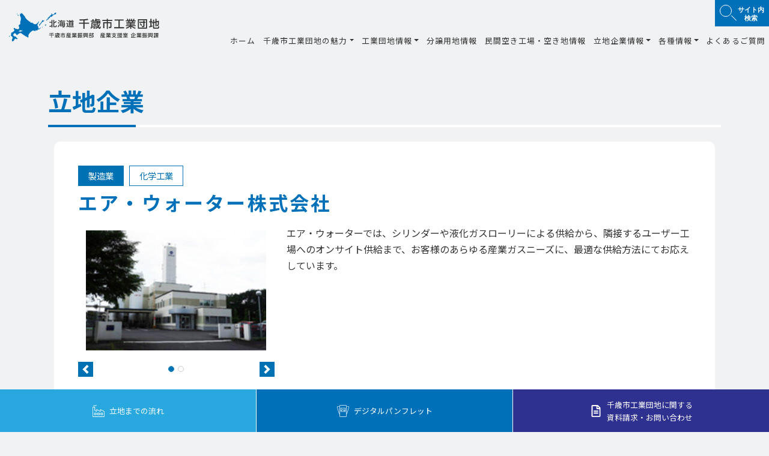

--- FILE ---
content_type: text/html; charset=UTF-8
request_url: https://dev.chitose-yuuchi.jp/database/5913.html
body_size: 32783
content:




<!DOCTYPE html>
<html lang="ja">

<head>
  <!-- Google Tag Manager -->
  <script>
    (function(w, d, s, l, i) {
      w[l] = w[l] || [];
      w[l].push({
        'gtm.start': new Date().getTime(),
        event: 'gtm.js'
      });
      var f = d.getElementsByTagName(s)[0],
        j = d.createElement(s),
        dl = l != 'dataLayer' ? '&l=' + l : '';
      j.async = true;
      j.src =
        'https://www.googletagmanager.com/gtm.js?id=' + i + dl;
      f.parentNode.insertBefore(j, f);
    })(window, document, 'script', 'dataLayer', 'GTM-55L78WF');
  </script>
  <!-- End Google Tag Manager -->
  <meta http-equiv="Content-Type" content="text/html; charset=UTF-8" />
  
  <meta http-equiv="X-UA-Compatible" content="IE=edge">
  <meta name="viewport" content="width=device-width, initial-scale=1, shrink-to-fit=no">
  <meta name="format-detection" content="telephone=no">
  
		<!-- All in One SEO 4.6.1.1 - aioseo.com -->
		<title>エア・ウォーター株式会社 - 工業団地情報 - 北海道千歳市工業団地</title>
		<meta name="robots" content="noindex, nofollow, max-image-preview:large" />
		<link rel="canonical" href="https://dev.chitose-yuuchi.jp/database/5913.html" />
		<meta name="generator" content="All in One SEO (AIOSEO) 4.6.1.1" />
		<meta property="og:locale" content="ja_JP" />
		<meta property="og:site_name" content="北海道千歳市工業団地 - 企業立地に最適な北海道屈指の工業団地" />
		<meta property="og:type" content="article" />
		<meta property="og:title" content="エア・ウォーター株式会社 - 工業団地情報 - 北海道千歳市工業団地" />
		<meta property="og:url" content="https://dev.chitose-yuuchi.jp/database/5913.html" />
		<meta property="article:published_time" content="2021-04-09T00:48:33+00:00" />
		<meta property="article:modified_time" content="2022-01-05T07:24:36+00:00" />
		<meta name="twitter:card" content="summary" />
		<meta name="twitter:title" content="エア・ウォーター株式会社 - 工業団地情報 - 北海道千歳市工業団地" />
		<script type="application/ld+json" class="aioseo-schema">
			{"@context":"https:\/\/schema.org","@graph":[{"@type":"BreadcrumbList","@id":"https:\/\/dev.chitose-yuuchi.jp\/database\/5913.html#breadcrumblist","itemListElement":[{"@type":"ListItem","@id":"https:\/\/dev.chitose-yuuchi.jp\/#listItem","position":1,"name":"\u5bb6","item":"https:\/\/dev.chitose-yuuchi.jp\/","nextItem":"https:\/\/dev.chitose-yuuchi.jp\/database\/5913.html#listItem"},{"@type":"ListItem","@id":"https:\/\/dev.chitose-yuuchi.jp\/database\/5913.html#listItem","position":2,"name":"\u30a8\u30a2\u30fb\u30a6\u30a9\u30fc\u30bf\u30fc\u682a\u5f0f\u4f1a\u793e","previousItem":"https:\/\/dev.chitose-yuuchi.jp\/#listItem"}]},{"@type":"Organization","@id":"https:\/\/dev.chitose-yuuchi.jp\/#organization","name":"\u5317\u6d77\u9053\u5343\u6b73\u5e02\u5de5\u696d\u56e3\u5730","url":"https:\/\/dev.chitose-yuuchi.jp\/"},{"@type":"WebPage","@id":"https:\/\/dev.chitose-yuuchi.jp\/database\/5913.html#webpage","url":"https:\/\/dev.chitose-yuuchi.jp\/database\/5913.html","name":"\u30a8\u30a2\u30fb\u30a6\u30a9\u30fc\u30bf\u30fc\u682a\u5f0f\u4f1a\u793e - \u5de5\u696d\u56e3\u5730\u60c5\u5831 - \u5317\u6d77\u9053\u5343\u6b73\u5e02\u5de5\u696d\u56e3\u5730","inLanguage":"ja","isPartOf":{"@id":"https:\/\/dev.chitose-yuuchi.jp\/#website"},"breadcrumb":{"@id":"https:\/\/dev.chitose-yuuchi.jp\/database\/5913.html#breadcrumblist"},"datePublished":"2021-04-09T09:48:33+09:00","dateModified":"2022-01-05T16:24:36+09:00"},{"@type":"WebSite","@id":"https:\/\/dev.chitose-yuuchi.jp\/#website","url":"https:\/\/dev.chitose-yuuchi.jp\/","name":"\u5317\u6d77\u9053\u5343\u6b73\u5e02\u5de5\u696d\u56e3\u5730","description":"\u4f01\u696d\u7acb\u5730\u306b\u6700\u9069\u306a\u5317\u6d77\u9053\u5c48\u6307\u306e\u5de5\u696d\u56e3\u5730","inLanguage":"ja","publisher":{"@id":"https:\/\/dev.chitose-yuuchi.jp\/#organization"}}]}
		</script>
		<!-- All in One SEO -->

<link rel='stylesheet' id='wp-block-library-css' href='https://dev.chitose-yuuchi.jp/wp-includes/css/dist/block-library/style.min.css?ver=6.5.2' type='text/css' media='all' />
<style id='classic-theme-styles-inline-css' type='text/css'>
/*! This file is auto-generated */
.wp-block-button__link{color:#fff;background-color:#32373c;border-radius:9999px;box-shadow:none;text-decoration:none;padding:calc(.667em + 2px) calc(1.333em + 2px);font-size:1.125em}.wp-block-file__button{background:#32373c;color:#fff;text-decoration:none}
</style>
<style id='global-styles-inline-css' type='text/css'>
body{--wp--preset--color--black: #000000;--wp--preset--color--cyan-bluish-gray: #abb8c3;--wp--preset--color--white: #ffffff;--wp--preset--color--pale-pink: #f78da7;--wp--preset--color--vivid-red: #cf2e2e;--wp--preset--color--luminous-vivid-orange: #ff6900;--wp--preset--color--luminous-vivid-amber: #fcb900;--wp--preset--color--light-green-cyan: #7bdcb5;--wp--preset--color--vivid-green-cyan: #00d084;--wp--preset--color--pale-cyan-blue: #8ed1fc;--wp--preset--color--vivid-cyan-blue: #0693e3;--wp--preset--color--vivid-purple: #9b51e0;--wp--preset--gradient--vivid-cyan-blue-to-vivid-purple: linear-gradient(135deg,rgba(6,147,227,1) 0%,rgb(155,81,224) 100%);--wp--preset--gradient--light-green-cyan-to-vivid-green-cyan: linear-gradient(135deg,rgb(122,220,180) 0%,rgb(0,208,130) 100%);--wp--preset--gradient--luminous-vivid-amber-to-luminous-vivid-orange: linear-gradient(135deg,rgba(252,185,0,1) 0%,rgba(255,105,0,1) 100%);--wp--preset--gradient--luminous-vivid-orange-to-vivid-red: linear-gradient(135deg,rgba(255,105,0,1) 0%,rgb(207,46,46) 100%);--wp--preset--gradient--very-light-gray-to-cyan-bluish-gray: linear-gradient(135deg,rgb(238,238,238) 0%,rgb(169,184,195) 100%);--wp--preset--gradient--cool-to-warm-spectrum: linear-gradient(135deg,rgb(74,234,220) 0%,rgb(151,120,209) 20%,rgb(207,42,186) 40%,rgb(238,44,130) 60%,rgb(251,105,98) 80%,rgb(254,248,76) 100%);--wp--preset--gradient--blush-light-purple: linear-gradient(135deg,rgb(255,206,236) 0%,rgb(152,150,240) 100%);--wp--preset--gradient--blush-bordeaux: linear-gradient(135deg,rgb(254,205,165) 0%,rgb(254,45,45) 50%,rgb(107,0,62) 100%);--wp--preset--gradient--luminous-dusk: linear-gradient(135deg,rgb(255,203,112) 0%,rgb(199,81,192) 50%,rgb(65,88,208) 100%);--wp--preset--gradient--pale-ocean: linear-gradient(135deg,rgb(255,245,203) 0%,rgb(182,227,212) 50%,rgb(51,167,181) 100%);--wp--preset--gradient--electric-grass: linear-gradient(135deg,rgb(202,248,128) 0%,rgb(113,206,126) 100%);--wp--preset--gradient--midnight: linear-gradient(135deg,rgb(2,3,129) 0%,rgb(40,116,252) 100%);--wp--preset--font-size--small: 13px;--wp--preset--font-size--medium: 20px;--wp--preset--font-size--large: 36px;--wp--preset--font-size--x-large: 42px;--wp--preset--spacing--20: 0.44rem;--wp--preset--spacing--30: 0.67rem;--wp--preset--spacing--40: 1rem;--wp--preset--spacing--50: 1.5rem;--wp--preset--spacing--60: 2.25rem;--wp--preset--spacing--70: 3.38rem;--wp--preset--spacing--80: 5.06rem;--wp--preset--shadow--natural: 6px 6px 9px rgba(0, 0, 0, 0.2);--wp--preset--shadow--deep: 12px 12px 50px rgba(0, 0, 0, 0.4);--wp--preset--shadow--sharp: 6px 6px 0px rgba(0, 0, 0, 0.2);--wp--preset--shadow--outlined: 6px 6px 0px -3px rgba(255, 255, 255, 1), 6px 6px rgba(0, 0, 0, 1);--wp--preset--shadow--crisp: 6px 6px 0px rgba(0, 0, 0, 1);}:where(.is-layout-flex){gap: 0.5em;}:where(.is-layout-grid){gap: 0.5em;}body .is-layout-flow > .alignleft{float: left;margin-inline-start: 0;margin-inline-end: 2em;}body .is-layout-flow > .alignright{float: right;margin-inline-start: 2em;margin-inline-end: 0;}body .is-layout-flow > .aligncenter{margin-left: auto !important;margin-right: auto !important;}body .is-layout-constrained > .alignleft{float: left;margin-inline-start: 0;margin-inline-end: 2em;}body .is-layout-constrained > .alignright{float: right;margin-inline-start: 2em;margin-inline-end: 0;}body .is-layout-constrained > .aligncenter{margin-left: auto !important;margin-right: auto !important;}body .is-layout-constrained > :where(:not(.alignleft):not(.alignright):not(.alignfull)){max-width: var(--wp--style--global--content-size);margin-left: auto !important;margin-right: auto !important;}body .is-layout-constrained > .alignwide{max-width: var(--wp--style--global--wide-size);}body .is-layout-flex{display: flex;}body .is-layout-flex{flex-wrap: wrap;align-items: center;}body .is-layout-flex > *{margin: 0;}body .is-layout-grid{display: grid;}body .is-layout-grid > *{margin: 0;}:where(.wp-block-columns.is-layout-flex){gap: 2em;}:where(.wp-block-columns.is-layout-grid){gap: 2em;}:where(.wp-block-post-template.is-layout-flex){gap: 1.25em;}:where(.wp-block-post-template.is-layout-grid){gap: 1.25em;}.has-black-color{color: var(--wp--preset--color--black) !important;}.has-cyan-bluish-gray-color{color: var(--wp--preset--color--cyan-bluish-gray) !important;}.has-white-color{color: var(--wp--preset--color--white) !important;}.has-pale-pink-color{color: var(--wp--preset--color--pale-pink) !important;}.has-vivid-red-color{color: var(--wp--preset--color--vivid-red) !important;}.has-luminous-vivid-orange-color{color: var(--wp--preset--color--luminous-vivid-orange) !important;}.has-luminous-vivid-amber-color{color: var(--wp--preset--color--luminous-vivid-amber) !important;}.has-light-green-cyan-color{color: var(--wp--preset--color--light-green-cyan) !important;}.has-vivid-green-cyan-color{color: var(--wp--preset--color--vivid-green-cyan) !important;}.has-pale-cyan-blue-color{color: var(--wp--preset--color--pale-cyan-blue) !important;}.has-vivid-cyan-blue-color{color: var(--wp--preset--color--vivid-cyan-blue) !important;}.has-vivid-purple-color{color: var(--wp--preset--color--vivid-purple) !important;}.has-black-background-color{background-color: var(--wp--preset--color--black) !important;}.has-cyan-bluish-gray-background-color{background-color: var(--wp--preset--color--cyan-bluish-gray) !important;}.has-white-background-color{background-color: var(--wp--preset--color--white) !important;}.has-pale-pink-background-color{background-color: var(--wp--preset--color--pale-pink) !important;}.has-vivid-red-background-color{background-color: var(--wp--preset--color--vivid-red) !important;}.has-luminous-vivid-orange-background-color{background-color: var(--wp--preset--color--luminous-vivid-orange) !important;}.has-luminous-vivid-amber-background-color{background-color: var(--wp--preset--color--luminous-vivid-amber) !important;}.has-light-green-cyan-background-color{background-color: var(--wp--preset--color--light-green-cyan) !important;}.has-vivid-green-cyan-background-color{background-color: var(--wp--preset--color--vivid-green-cyan) !important;}.has-pale-cyan-blue-background-color{background-color: var(--wp--preset--color--pale-cyan-blue) !important;}.has-vivid-cyan-blue-background-color{background-color: var(--wp--preset--color--vivid-cyan-blue) !important;}.has-vivid-purple-background-color{background-color: var(--wp--preset--color--vivid-purple) !important;}.has-black-border-color{border-color: var(--wp--preset--color--black) !important;}.has-cyan-bluish-gray-border-color{border-color: var(--wp--preset--color--cyan-bluish-gray) !important;}.has-white-border-color{border-color: var(--wp--preset--color--white) !important;}.has-pale-pink-border-color{border-color: var(--wp--preset--color--pale-pink) !important;}.has-vivid-red-border-color{border-color: var(--wp--preset--color--vivid-red) !important;}.has-luminous-vivid-orange-border-color{border-color: var(--wp--preset--color--luminous-vivid-orange) !important;}.has-luminous-vivid-amber-border-color{border-color: var(--wp--preset--color--luminous-vivid-amber) !important;}.has-light-green-cyan-border-color{border-color: var(--wp--preset--color--light-green-cyan) !important;}.has-vivid-green-cyan-border-color{border-color: var(--wp--preset--color--vivid-green-cyan) !important;}.has-pale-cyan-blue-border-color{border-color: var(--wp--preset--color--pale-cyan-blue) !important;}.has-vivid-cyan-blue-border-color{border-color: var(--wp--preset--color--vivid-cyan-blue) !important;}.has-vivid-purple-border-color{border-color: var(--wp--preset--color--vivid-purple) !important;}.has-vivid-cyan-blue-to-vivid-purple-gradient-background{background: var(--wp--preset--gradient--vivid-cyan-blue-to-vivid-purple) !important;}.has-light-green-cyan-to-vivid-green-cyan-gradient-background{background: var(--wp--preset--gradient--light-green-cyan-to-vivid-green-cyan) !important;}.has-luminous-vivid-amber-to-luminous-vivid-orange-gradient-background{background: var(--wp--preset--gradient--luminous-vivid-amber-to-luminous-vivid-orange) !important;}.has-luminous-vivid-orange-to-vivid-red-gradient-background{background: var(--wp--preset--gradient--luminous-vivid-orange-to-vivid-red) !important;}.has-very-light-gray-to-cyan-bluish-gray-gradient-background{background: var(--wp--preset--gradient--very-light-gray-to-cyan-bluish-gray) !important;}.has-cool-to-warm-spectrum-gradient-background{background: var(--wp--preset--gradient--cool-to-warm-spectrum) !important;}.has-blush-light-purple-gradient-background{background: var(--wp--preset--gradient--blush-light-purple) !important;}.has-blush-bordeaux-gradient-background{background: var(--wp--preset--gradient--blush-bordeaux) !important;}.has-luminous-dusk-gradient-background{background: var(--wp--preset--gradient--luminous-dusk) !important;}.has-pale-ocean-gradient-background{background: var(--wp--preset--gradient--pale-ocean) !important;}.has-electric-grass-gradient-background{background: var(--wp--preset--gradient--electric-grass) !important;}.has-midnight-gradient-background{background: var(--wp--preset--gradient--midnight) !important;}.has-small-font-size{font-size: var(--wp--preset--font-size--small) !important;}.has-medium-font-size{font-size: var(--wp--preset--font-size--medium) !important;}.has-large-font-size{font-size: var(--wp--preset--font-size--large) !important;}.has-x-large-font-size{font-size: var(--wp--preset--font-size--x-large) !important;}
.wp-block-navigation a:where(:not(.wp-element-button)){color: inherit;}
:where(.wp-block-post-template.is-layout-flex){gap: 1.25em;}:where(.wp-block-post-template.is-layout-grid){gap: 1.25em;}
:where(.wp-block-columns.is-layout-flex){gap: 2em;}:where(.wp-block-columns.is-layout-grid){gap: 2em;}
.wp-block-pullquote{font-size: 1.5em;line-height: 1.6;}
</style>
<script type="text/javascript" src="https://dev.chitose-yuuchi.jp/wp-includes/js/jquery/jquery.min.js?ver=3.7.1" id="jquery-core-js"></script>
<script type="text/javascript" src="https://dev.chitose-yuuchi.jp/wp-includes/js/jquery/jquery-migrate.min.js?ver=3.4.1" id="jquery-migrate-js"></script>
<link rel="icon" href="https://dev.chitose-yuuchi.jp/wp-content/uploads/2022/06/cropped-favi-32x32.png" sizes="32x32" />
<link rel="icon" href="https://dev.chitose-yuuchi.jp/wp-content/uploads/2022/06/cropped-favi-192x192.png" sizes="192x192" />
<link rel="apple-touch-icon" href="https://dev.chitose-yuuchi.jp/wp-content/uploads/2022/06/cropped-favi-180x180.png" />
<meta name="msapplication-TileImage" content="https://dev.chitose-yuuchi.jp/wp-content/uploads/2022/06/cropped-favi-270x270.png" />


  <script src="https://ajax.googleapis.com/ajax/libs/jquery/3.3.1/jquery.min.js"></script>
  <link rel="stylesheet" href="https://use.fontawesome.com/releases/v5.1.0/css/all.css" integrity="sha384-lKuwvrZot6UHsBSfcMvOkWwlCMgc0TaWr+30HWe3a4ltaBwTZhyTEggF5tJv8tbt" crossorigin="anonymous">
  <script type="text/javascript" src="https://dev.chitose-yuuchi.jp/wp-content/themes/yuuchi/js/bs/bootstrap.min.js"></script>
  <link rel="stylesheet" type="text/css" href="https://dev.chitose-yuuchi.jp/wp-content/themes/yuuchi/plugins/bs4/bootstrap.min.css" />

  <link rel=”stylesheet” href=”https://stackpath.bootstrapcdn.com/bootstrap/4.1.1/css/bootstrap.min.css”>

  <script src="https://unpkg.com/codyhouse-framework/main/assets/js/util.js"></script>
  <link rel="stylesheet" type="text/css" href="https://cdnjs.cloudflare.com/ajax/libs/slick-carousel/1.8.1/slick.min.css" />
  <link rel="stylesheet" type="text/css" href="https://cdnjs.cloudflare.com/ajax/libs/slick-carousel/1.8.1/slick-theme.min.css" />
  <script src="https://cdnjs.cloudflare.com/ajax/libs/slick-carousel/1.8.1/slick.min.js"></script>
  <script defer src="https://use.fontawesome.com/releases/v5.6.3/js/all.js"></script>
  <!-- <link href="https://unpkg.com/aos@2.3.1/dist/aos.css" rel="stylesheet"> -->
  <!-- <script src="https://unpkg.com/aos@2.3.1/dist/aos.js"></script> -->
  <script src="https://unpkg.com/scrollreveal/dist/scrollreveal.min.js"></script>
  <script src="https://ajaxzip3.github.io/ajaxzip3.js" charset="UTF-8"></script>
  <link rel="stylesheet" type="text/css" href="https://dev.chitose-yuuchi.jp/wp-content/themes/yuuchi/plugins/izmir/izmir.min.css" />
  <script type="text/javascript" src="https://dev.chitose-yuuchi.jp/wp-content/themes/yuuchi/js/scripts.js"></script>
  <link rel="stylesheet" type="text/css" href="https://dev.chitose-yuuchi.jp/wp-content/themes/yuuchi/style.css" />
  
  <!-- lightbox -->
  <link rel="stylesheet" href="https://dev.chitose-yuuchi.jp/wp-content/themes/yuuchi/css/lightbox.css" type="text/css" media="all" />
  <script type="text/javascript" src="https://dev.chitose-yuuchi.jp/wp-content/themes/yuuchi/js/lightbox.min.js"></script>

  <!-- scroll-hint -->
  <link rel="stylesheet" href="https://dev.chitose-yuuchi.jp/wp-content/themes/yuuchi/plugins/scroll-hint/css/scroll-hint.css" type="text/css" media="all" />
  <script type="text/javascript" src="https://dev.chitose-yuuchi.jp/wp-content/themes/yuuchi/plugins/scroll-hint/js/scroll-hint.min.js"></script>

  <!-- Sortable Table -->
  <!-- <script src="https://cdn.jsdelivr.net/npm/@riversun/sortable-table/lib/sortable-table.js"></script> -->
  <script type="text/javascript" src="/wp-content/themes/yuuchi/js/tableSorter.js"></script>
  <script type="text/javascript" src="https://ajax.googleapis.com/ajax/libs/jquery/1.12.4/jquery.min.js"></script>
  <script type="text/javascript" src="https://cdnjs.cloudflare.com/ajax/libs/jquery.tablesorter/2.31.0/js/jquery.tablesorter.min.js"></script>
  <link rel="stylesheet" href="https://cdnjs.cloudflare.com/ajax/libs/jquery.tablesorter/2.31.0/css/theme.default.min.css">
  <link rel="preconnect" href="https://fonts.gstatic.com">
  <link href="https://fonts.googleapis.com/css2?family=Noto+Sans+JP:wght@100;300;400;500;700;900&display=swap" rel="stylesheet">

  <!-- Google Maps API -->
  <script src="https://maps.googleapis.com/maps/api/js?libraries=geometry&key=AIzaSyDs5gIh_kXVhSOllbrooJpNytxwDLUp5Wg"></script>

  <!-- Image Mapster -->
  <script type="text/javascript" src="https://dev.chitose-yuuchi.jp/wp-content/themes/yuuchi/js/jquery.imagemapster.js"></script>
  <script type="text/javascript" src="https://dev.chitose-yuuchi.jp/wp-content/themes/yuuchi/js/areaMapBunjou.js"></script>
  <script type="text/javascript" src="https://dev.chitose-yuuchi.jp/wp-content/themes/yuuchi/js/areaMapRicchi.js"></script>
  <script src="https://cdnjs.cloudflare.com/ajax/libs/jQuery-rwdImageMaps/1.6/jquery.rwdImageMaps.min.js"></script>

  <!-- slick
    <link rel="stylesheet" href="https://dev.chitose-yuuchi.jp/wp-content/themes/yuuchi/plugins/slick/slick.css" type="text/css" media="all" />
    <link rel="stylesheet" href="https://dev.chitose-yuuchi.jp/wp-content/themes/yuuchi/plugins/slick/slick-theme.css" type="text/css" media="all" />
    <script type="text/javascript" src="https://dev.chitose-yuuchi.jp/wp-content/themes/yuuchi/plugins/slick/slick.min.js"></script> -->
</head>

<body>
  <!-- Google Tag Manager (noscript) -->
  <noscript><iframe src="https://www.googletagmanager.com/ns.html?id=GTM-55L78WF" height="0" width="0" style="display:none;visibility:hidden"></iframe></noscript>
  <!-- End Google Tag Manager (noscript) -->
  <header id="head" class="w-100 m-0 p-0">
    
    <div class="container-fluid nav-effect navbar navbar-expand-xl navbar-light align-items-stretch flex-nowrap p-0">
      <h1 class="navbar-brand "><a href="/" title="北海道千歳市工業団地 | 企業立地に最適な北海道屈指の工業団地">
          <img src="https://dev.chitose-yuuchi.jp/wp-content/themes/yuuchi/img/logo.svg" alt="北海道千歳市工業団地 | 企業立地に最適な北海道屈指の工業団地" class="img-fluid mx-auto d-block">
        </a></h1>

      <div class="headermenu">
        <div class="headertop">
          
          <div class="search-link dropdown">
            <a class="nav-link dropdown-toggle" id="searchDropdown" role="button" data-toggle="dropdown" aria-haspopup="true" aria-expanded="false" href="/">サイト内<br />検索</a>
            <div class="dropdown-menu drop" aria-labelledby="searchDropdown">
              <form action="https://dev.chitose-yuuchi.jp/" method="get" class="d-flex">
                <input type="text" name="s" class="form-control" value="" /><input type="hidden" name="action" value="results" />
                <input type="submit" class="btn btn-default" alt="検索" value="Search" />
              </form>
            </div>
          </div>
        </div>
        <div class="headerbottom collapse navbar-collapse justify-content-end align-items-stretch" id="Navber">
          <ul class="nav navbar-nav pagejump">
            <li class="nav-item">
              <a class="nav-link" href="/">
                ホーム
              </a>
            </li>
            <li class="nav-item dropdown"><a href="/chitose.html" class="nav-link dropdown-toggle" id="navbarDropdown" role="button" aria-haspopup="true" aria-expanded="false">千歳市工業団地の魅力</a>
              <div class="dropdown-menu" aria-labelledby="navbarDropdown">
                <div class="container">
                  <a href="/chitose.html">
                    <img src="https://dev.chitose-yuuchi.jp/wp-content/themes/yuuchi/img/menu_contents_01.jpg" alt="千歳市工業団地の魅力" class="img-fluid mx-auto d-block">
                    <p>千歳市工業団地の魅力</p>
                  </a>
                  <div class="drop-inner vertical">

                    <ul>
                      <li><a href="/chitose.html#message">メッセージ</a></li>
                      <li><a href="/chitose.html#about">千歳市概要</a></li>
                      <li><a href="/chitose.html#movie">動画集</a></li>
                      <li><a href="/chitose.html#research">千歳市民の満足度調査</a></li>
                    </ul>
                    <ul>
                      <li><a href="/chitose.html#charm">６つの魅力</a>
                        <div class="charm">
                          <ul>
                            <li><a href="/chitose/traffic.html">交通アクセス</a></li>
                            <li><a href="/chitose/risk.html">リスク分散</a></li>
                            <li><a href="/chitose/industry.html">産業インフラ</a></li>
                          </ul>
                          <ul>
                            <li><a href="/chitose/person.html">人材・労働力</a></li>
                            <li><a href="/chitose/environment.html">立地環境</a></li>
                            <li><a href="/chitose/support.html">支援体制</a></li>
                          </ul>
                        </div>
                      </li>
                    </ul>

                  </div>
                </div>
              </div>
            </li>
            <li class="nav-item dropdown">
              <a class="nav-link dropdown-toggle" id="navbarDropdown" role="button" aria-haspopup="true" aria-expanded="false" href="/guide.html">工業団地情報</a>
              <div class="dropdown-menu" aria-labelledby="navbarDropdown">
                <div class="container">
                  <a href="/guide.html">
                    <img src="https://dev.chitose-yuuchi.jp/wp-content/themes/yuuchi/img/menu_contents_02.jpg" alt="工場団地情報" class="img-fluid mx-auto d-block">
                    <p>工業団地情報</p>
                  </a>
                  <div class="drop-inner vertical">
                    <ul>
                      <li><a href="/guide/guide_rinkuu.html">千歳臨空工業団地</a></li>
                      <li><a href="/guide/guide_science.html">千歳サイエンスパーク</a></li>
                      <li><a href="/guide/guide_neshikoshi.html">千歳市根志越業務団地</a></li>
                      <li><a href="/guide/guide_ryutsugyomu.html">千歳流通業務団地</a></li>
                    </ul>

                    <ul>
                      <li><a href="/guide/guide_dai3.html">千歳第３工業団地</a></li>
                      <li><a href="/guide/guide_dai4.html">千歳市第４工業団地</a></li>
                      <li><a href="/guide/guide_logistics.html">新千歳空港ロジスティクスセンター</a></li>
                      <li><a href="/guide/guide_bibi.html">千歳美々ワールド</a></li>
                    </ul>

                    <ul>
                      <li><a href="/guide/guide_dai12.html">千歳市第１・第２工業団地</a></li>
                      <li><a href="/guide/guide_arcadia.html">千歳オフィス・アルカディア</a></li>
                    </ul>
                  </div>
                </div>
              </div>
            </li>
            <li class="nav-item"><a class="nav-link" href="/land.html">分譲用地情報</a></li>
            <li class="nav-item" i><a class="nav-link" href="/estate.html">民間空き工場・空き地情報</a></li>
            <li class="nav-item dropdown">
              <a class="nav-link dropdown-toggle" id="navbarDropdown" role="button" aria-haspopup="true" aria-expanded="false" href="/company.html">立地企業情報</a>
              <div class="dropdown-menu" aria-labelledby="navbarDropdown">
                <div class="container">
                  <a href="/company.html">
                    <img src="https://dev.chitose-yuuchi.jp/wp-content/themes/yuuchi/img/menu_contents_03.jpg" alt="立地企業情報" class="img-fluid mx-auto d-block">
                    <p>立地企業情報</p>
                  </a>
                  <div class="drop-inner">
                    <ul>
                      <li><a href="/company/interview.html">立地企業インタビュー</a></li>
                      <li><a href="/company/tour.html">工場見学</a></li>
                      <li><a href="/company/mayor.html">市長の企業訪問記</a></li>
                    </ul>
                  </div>
                </div>
              </div>
            </li>
            <li class="nav-item dropdown">
              <a class="nav-link dropdown-toggle" id="navbarDropdown" role="button" aria-haspopup="true" aria-expanded="false" href="/information.html">各種情報</a>
              <div class="dropdown-menu" aria-labelledby="navbarDropdown">
                <div class="container">
                  <a href="/information.html">
                    <img src="https://dev.chitose-yuuchi.jp/wp-content/themes/yuuchi/img/menu_contents_04.jpg" alt="各種情報" class="img-fluid mx-auto d-block">
                    <p>各種情報</p>
                  </a>
                  <div class="drop-inner vertical vertical-fixed">
                    <ul>
                      <!-- <li><a href="/information/satellite.html">サテライトオフィス</a></li> -->
                      <li><a href="/information/telework.html">テレワークスペース</a></li>
                    </ul>
                    <ul>
                      <li><a href="/information/pamphlet.html">デジタルパンフレット</a></li>
                      <li><a href="/information/fl_law.html">工場立地法</a></li>
                    </ul>
                    <ul>
                      <li><a href="/information/link.html">関連リンク</a></li>
                    </ul>
                  </div>
                </div>
              </div>
            </li>
            <li class="nav-item"><a href="/desk.html" class="nav-link">よくあるご質問</a></li>

          </ul>
        </div>
      </div>

      <div class="navToggle">
        <div>
          <span></span><span></span><span></span>
        </div>
      </div>
    </div>
    <nav class="globalMenuSp">
    <div class="gm_wrap">

    <div class="accordion" id="accordion" role="tablist" aria-multiselectable="true">
    <div><a href="/">ホーム</a></div>
    <div role="tab" id="headingOne">
        <a class="d-block" data-toggle="collapse" href="#collapseOne" role="button" aria-expanded="false" aria-controls="collapseOne">
        千歳市工業団地の魅力
        </a>
    </div>
    <div id="collapseOne" class="collapse" role="tabpanel" aria-labelledby="headingOne" data-parent="#accordion">
      <div>
        <ul>
          <li><a href="/chitose.html#message">メッセージ</a></li>
          <li><a href="/chitose.html#about">千歳市概要</a></li>
          <li><a href="/chitose.html#charm">６つの魅力</a>
            <ul>
              <li><a href="/chitose/traffic.html">交通アクセス</a></li>
              <li><a href="/chitose/risk.html">リスク分散</a></li>
              <li><a href="/chitose/industry.html">産業インフラ</a></li>
              <li><a href="/chitose/person.html">人材・労働力</a></li>
              <li><a href="/chitose/environment.html">立地環境</a></li>
              <li><a href="/chitose/support.html">支援体制</a></li>
            </ul>
          </li>
          <li><a href="/chitose.html#movie">動画集</a></li>
          <li><a href="/chitose.html#research">千歳市民の満足度調査</a></li>
        </ul>
      </div>
    </div>
    <div role="tab" id="headingTwo">
        <a class="collapsed text-body d-block" data-toggle="collapse" href="#collapseTwo" role="button" aria-expanded="false" aria-controls="collapseTwo">
        工業団地情報
        </a>
    </div>
    <div id="collapseTwo" class="collapse" role="tabpanel" aria-labelledby="headingTwo" data-parent="#accordion">
      <div>
        <ul>
          <li><a href="/guide.html">工業団地情報トップ</a>
            <ul>
              <li><a href="/guide/guide_rinkuu.html">千歳臨空工業団地</a></li>
              <li><a href="/guide/guide_science.html">千歳サイエンスパーク</a></li>
              <li><a href="/guide/guide_neshikoshi.html">千歳市根志越業務団地</a></li>
              <li><a href="/guide/guide_ryutsugyomu.html">千歳流通業務団地</a></li>
              <li><a href="/guide/guide_bibi.html">千歳美々ワールド</a></li>
              <li><a href="/guide/guide_dai3.html">千歳第３工業団地</a></li>
              <li><a href="/guide/guide_dai4.html">千歳市第４工業団地</a></li>
              <li><a href="/guide/guide_logistics.html">新千歳空港ロジスティクスセンター</a></li>
              <li><a href="/guide/guide_dai12.html">千歳市第１・第２工業団地</a></li>
              <li><a href="/guide/guide_arcadia.html">千歳オフィス・アルカディア</a></li>
            </ul>
          </li>
        </ul>
      </div>
    </div>
    <div><a href="/land.html">分譲用地情報</a></div>
    <div><a href="/estate.html">民間空き工場・空き地情報</a></div>
    <div role="tab" id="headingThree">
        <a class="collapsed d-block" data-toggle="collapse" href="#collapseThree" role="button" aria-expanded="false" aria-controls="collapseThree">
        立地企業情報
        </a>
    </div>
    <div id="collapseThree" class="collapse" role="tabpanel" aria-labelledby="headingThree" data-parent="#accordion">
      <div>
        <ul>
          <li><a href="/company.html">立地企業情報</a>
          <ul>
            <li><a href="/company/interview.html">立地企業インタビュー</a></li>
            <li><a href="/company/tour.html">工場見学</a></li>
            <li><a href="/company/mayor.html">市長の企業訪問記</a></li>
          </ul>
        </li>
        </ul>
      </div>
    </div>
    <div role="tab" id="headingfour">
        <a class="collapsed d-block" data-toggle="collapse" href="#collapsefour" role="button" aria-expanded="false" aria-controls="collapsefour">
        各種情報
        </a>
    </div>
    <div id="collapsefour" class="collapse" role="tabpanel" aria-labelledby="headingfour" data-parent="#accordion">
      <div>
        <ul>
            <!-- <li><a href="/information/satellite.html">サテライトオフィス</a></li> -->
            <li><a href="/information/telework.html">テレワークスペース</a></li>
            <li><a href="/information/pamphlet.html">デジタルパンフレット</a></li>
            <li><a href="/information/fl_law.html">工場立地法</a></li>
            <li><a href="/information/link.html">関連リンク</a></li>
        </ul>
      </div>
    </div>
    <div><a href="/desk.html">よくあるご質問</a></div>
    <div><a href="/contact/index.php">お問い合わせ・資料請求</a></div>
    <div><a href="/policy.html">サイトポリシー</a></div>
</div><!-- /#accordion -->

    </div>
</nav>



  </header>
<main role="main" class="company page %e3%82%a8%e3%82%a2%e3%83%bb%e3%82%a6%e3%82%a9%e3%83%bc%e3%82%bf%e3%83%bc%e6%a0%aa%e5%bc%8f%e4%bc%9a%e7%a4%be %e3%82%a8%e3%82%a2%e3%83%bb%e3%82%a6%e3%82%a9%e3%83%bc%e3%82%bf%e3%83%bc%e6%a0%aa%e5%bc%8f%e4%bc%9a%e7%a4%be">
  <section>
    <div id="title">
      <div class="container">
                  <h2>立地企業</h2>
              </div>
    </div>

    <div class="container">
      <article class="wrap pt-0 infoarea">
  <div class="container">

    <div class="intro">
      <div class="title">
                    <small class="outline">製造業</small>
                  
                  <small>化学工業</small>
        
        <h3>エア・ウォーター株式会社</h3>
      </div>

      <div class="row">
        <div class="col-md-4 mb-3 mb-md-0">
                      <div id="land-carousel" class="carousel slide" data-ride="carousel">
              <div class="carousel-inner">
                                    <div class="carousel-item active">
                      <div class="image">
                        <a href="https://dev.chitose-yuuchi.jp/wp-content/uploads/2021/03/ri000021_1.jpg" data-lightbox="立地企業">
                          <img src="https://dev.chitose-yuuchi.jp/wp-content/uploads/2021/03/ri000021_1-300x200.jpg" class="img-fluid mx-auto d-block" alt="">
                        </a>
                      </div>
                    </div>
                                                      <div class="carousel-item ">
                      <div class="image">
                        <a href="https://dev.chitose-yuuchi.jp/wp-content/uploads/2021/03/ri000021_2.jpg" data-lightbox="立地企業">
                          <img src="https://dev.chitose-yuuchi.jp/wp-content/uploads/2021/03/ri000021_2-291x300.jpg" class="img-fluid mx-auto d-block" alt="">
                        </a>
                      </div>
                    </div>
                                                                                                                </div><!-- carousel-inner -->

              <div class="indicators">
                <a class="carousel-control-prev" href="#land-carousel" role="button" data-slide="prev"><span class="carousel-control-prev-icon" aria-hidden="true"></span><span class="sr-only">Previous</span></a>

                <ol class="carousel-indicators" class="carousel slide justify-content-between" data-ride="carousel">
                                        <li class="carousel-indicators-item active" data-target="#land-carousel" data-slide-to="0"></li>
                                                            <li class="carousel-indicators-item " data-target="#land-carousel" data-slide-to="1"></li>
                                                                                                                              </ol><!-- carousel-indicators -->

                <a class="carousel-control-next" href="#land-carousel" role="button" data-slide="next"><span class="carousel-control-next-icon" aria-hidden="true"></span><span class="sr-only">Next</span></a>
              </div>
            </div><!-- land-carousel -->
                  </div>

        <div class="col-md-8">
          <p>エア・ウォーターでは、シリンダーや液化ガスローリーによる供給から、隣接するユーザー工場へのオンサイト供給まで、お客様のあらゆる産業ガスニーズに、最適な供給方法にてお応えしています。</p>
        </div>
      </div>
    </div>

    <div class="info">
      <table class="table xs">
                  <tr>
            <th>事業内容</th>
            <td>窒素ガス製造、天然ガス供給</td>
          </tr>
        
                  <tr>
            <th>主要製品</th>
            <td>窒素ガス、天然ガス</td>
          </tr>
        
                  <tr>
            <th>主要設備</th>
            <td>窒素製造プラント</td>
          </tr>
        
                  <tr>
            <th>主要取引先</th>
            <td>非公表</td>
          </tr>
        
                  <tr>
            <th>本社代表者</th>
            <td>代表取締役会長　CEO・最高経営責任者　豊田　喜久夫</td>
          </tr>
        
                  <tr>
            <th>本社所在地</th>
            <td>
              〒542-0081　大阪府大阪市中央区南船場2丁目12-8　エア・ウォータービル            </td>
          </tr>
        
                  <tr>
            <th>設立年月</th>
            <td>昭和4年9月</td>
          </tr>
        
                  <tr>
            <th>資本金</th>
            <td>55,856百万円</td>
          </tr>
        
                  <tr>
            <th>事業所名</th>
            <td>千歳工場</td>
          </tr>
        
                  <tr>
            <th>所在地</th>
            <td>〒066-0051 千歳市泉沢1007-58</td>
          </tr>
        
                  <tr>
            <th>連絡先</th>
            <td>Tel: 0123-28-1851 / Fax: 0123-28-1853</td>
          </tr>
        
                  <tr>
            <th>立地年月/操業年月</th>
            <td>昭和58年5月 / 平成5年12月</td>
          </tr>
        
                  <tr>
            <th>業種</th>
            <td>圧縮ガス・液化ガス製造業 </td>
          </tr>
        
                  <tr>
            <th>従業員数</th>
            <td>9名</td>
          </tr>
        
                  <tr>
            <th>資格等</th>
            <td>高圧ガス製造業許可、医薬品製造業許可（医療ガス）、ＩＳＯ9001、ＩＳＯ14001</td>
          </tr>
        
        
                  <tr>
            <th>URL</th>
            <td><a href="http://www.awi.co.jp" target="_blank">http://www.awi.co.jp&emsp;<i class="fas fa-external-link-alt"></i></a></td>
          </tr>
        
              </table>

              <div class="box">
          <p>セールスポイント</p>
          <p>エア・ウォーターでは、シリンダーや液化ガスローリーによる供給から、隣接するユーザー工場へのオンサイト供給まで、お客様のあらゆる産業ガスニーズに、最適な供給方法にてお応えしています。</p>
        </div>
      
      
      <p class="text-center"><a href="/company.html" class="btn btn-primary-circle">立地企業情報 TOP へ</a></p>
    </div>
  </div>
</article>    </div>

    <article class="listarea">
      <article>
  <div class="wrap">
    <div class="container">
      <div class="land-search">

        <!-- ピル部分 -->
        <ul class="nav nav-pills tab-outer" id="outer-tab" role="tablist">
          <li class="nav-item" role="presentation">
            <a class="nav-link active deepblue" id="outer-01-tab" data-toggle="pill" href="#outer-01" role="tab" aria-controls="outer-01" aria-selected="true">
              <svg xmlns="http://www.w3.org/2000/svg" viewBox="0 0 42 40.45">
                <defs>
                  <style>
                    .cls-1 {
                      fill: #fff;
                    }
                  </style>
                </defs>
                <g>
                  <g>
                    <path class="cls-1" d="M23.53,29.07c3-5.19,8.18-14.79,8.18-18.82a10.26,10.26,0,0,0-20.51,0c0,4,5.2,13.63,8.18,18.82A2.39,2.39,0,0,0,23.53,29.07ZM16.66,10.25A4.76,4.76,0,1,1,21.41,15,4.74,4.74,0,0,1,16.66,10.25Z" />
                    <path class="cls-1" d="M41,40.45H1A1,1,0,0,1,.18,40a1,1,0,0,1-.12-.91l5-14A1,1,0,0,1,6,24.45h4a1,1,0,1,1,0,2H6.7l-4.28,12h37.2l-4-12H32a1,1,0,0,1,0-2h4.36a1,1,0,0,1,1,.69l4.64,14a1,1,0,0,1-1,1.31Z" />
                  </g>
                </g>
              </svg>
              分譲用地検索
            </a>
          </li>
          <li class="nav-item" role="presentation">
            <a class="nav-link lightblue" id="outer-02-tab" data-toggle="pill" href="#outer-02" role="tab" aria-controls="outer-02" aria-selected="false">
              <svg xmlns="http://www.w3.org/2000/svg" viewBox="0 0 40.63 41.55">
                <defs>
                  <style>
                    .cls-1 {
                      fill: #fff;
                    }
                  </style>
                </defs>
                <g>
                  <g>
                    <path class="cls-1" d="M14.77,0C12,6,5.33,1,1.85,4.62,2.66-1.59,8.07,3.41,14.77,0ZM7.39,6.46a1,1,0,0,1,.92.93V18.13l4.62,2.49V15.7a1,1,0,0,1,1.34-.84l11.58,5.8v-5a1,1,0,0,1,1.34-.84l12.93,6.46a1,1,0,0,1,.51.84V40.63a1,1,0,0,1-.93.92H.92A1,1,0,0,1,0,40.63V7.39a1,1,0,0,1,.92-.93ZM6.46,8.31H1.85V39.7H38.78v-17L27.7,17.2v5a1,1,0,0,1-1.34.82L14.77,17.2v5a1,1,0,0,1-1.35.81L7,19.51a1,1,0,0,1-.49-.81ZM34.62,27.24a1,1,0,0,1,.93.92V33.7a1,1,0,0,1-.93.92H28.16a1,1,0,0,1-.92-.92V28.16a1,1,0,0,1,.92-.92Zm-11.08,0a1,1,0,0,1,.93.92V33.7a1,1,0,0,1-.93.92H17.08a1,1,0,0,1-.92-.92V28.16a1,1,0,0,1,.92-.92Zm-11.08,0a1,1,0,0,1,.93.92V33.7a1,1,0,0,1-.93.92H6a1,1,0,0,1-.92-.92V28.16A1,1,0,0,1,6,27.24ZM33.7,29.08H29.08v3.7H33.7Zm-11.08,0H18v3.7h4.62Zm-11.08,0H6.92v3.7h4.62Z" />
                  </g>
                </g>
              </svg>
              立地企業検索
            </a>
          </li>
        </ul>

        <!-- パネル部分 -->
        <div class="tab-content content-area" id="outer-tabContent">
          <div class="tab-pane fade show active deepblue" id="outer-01" role="tabpanel" aria-labelledby="outer-01-tab">

            <div class="keyword">
              <h4 class="mr-md-2">キーワードで探す</h4>
              <form action="https://dev.chitose-yuuchi.jp/" method="get" class="search-area">
                <input type="text" name="s" class="form-control" value="" /><input type="hidden" name="action" value="results" />
                <input type="hidden" name="post_type" value="database">
                <input type="hidden" name="term" value="sland">
                <button type="submit" class="btn py-0"></button>
              </form>
                              <input type="button" id="lother" class="btn btn-default p-2 ml-lg-3 mt-2 mt-lg-0" value="その他の条件で探す" onclick="lother(event)">
                          </div>

            <form action="/lresult.html" method="get" type="get" id="lserch" style="display:none">
            <div class="wrap-area">
              <div class="left-area">
                <h4>地図から探す</h4>

                <div class="position-relative">
                  <div class="bimg0container" style="visibility:visible; position:relative; z-index:1; top:0;">
                    <img id="bmap0" class="bunjouMap img-fluid mx-auto d-block" src="https://dev.chitose-yuuchi.jp/wp-content/themes/yuuchi/img/map_00.png" usemap="#b0Map" />
                      <map name="b0Map">
                        <area class="bimg1" shape="rect" coords="4,56,221,260" href="#">
                        <area class="bimg2" shape="rect" coords="228,32,378,184" href="#">
                        <area class="bimg3" shape="rect" coords="287,206,485,439" href="#">
                        <area class="bimg4" shape="rect" coords="0,284,262,539" href="#">
                      </map>

                      <map name="b0_spMap">
                        <area class="bimg1" shape="rect" coords="3,36,142,167" href="#">
                        <area class="bimg2" shape="rect" coords="146,21,242,118" href="#">
                        <area class="bimg3" shape="rect" coords="184,132,311,281" href="#">
                        <area class="bimg4" shape="rect" coords="0,182,168,345" href="#">
                      </map>
                  </div>

                  <div class="bimg1container" style="visibility:hidden; position:absolute; z-index:1; top:0;">
                    <img id="bmap1" class="bunjouMap img-fluid mx-auto d-block" src="https://dev.chitose-yuuchi.jp/wp-content/themes/yuuchi/img/map_01.png" usemap="#b1Map" />
                      <map name="b1Map">
                        <area class="btop" shape="rect" coords="14,7,87,39" href="#">
                        <area class="bno3" shape="poly" coords="28,196,29,243,142,243,147,270,108,291,171,329,214,243,232,240,234,196" href="#" onclick="window.open('/lresult.html?complex6=1&tab01_btn=meter&tab02_btn=price', '_top')">
                        <area class="bno4" shape="poly" coords="173,334,193,342,68,343,67,387,293,387,290,345,240,345,243,332,254,343,273,332,265,315,229,265,220,289,200,278,173,332" href="#" onclick="window.open('/lresult.html?complex7=1&tab01_btn=meter&tab02_btn=price', '_top')">
                      </map>
                    
                      <map name="b1_spMap">
                        <area class="btop" shape="rect" coords="9,5,56,25" href="#">
                        <area class="bno3" shape="poly" coords="18,126,19,156,91,156,100,171,71,188,110,211,137,156,149,154,150,126" href="#" onclick="window.open('/lresult.html?complex6=1&tab01_btn=meter&tab02_btn=price', '_top')">
                        <area class="bno4" shape="poly" coords="111,214,124,219,44,220,43,248,188,248,186,221,154,221,156,213,163,220,175,213,170,202,147,170,141,185,128,178,111,213" href="#" onclick="window.open('/lresult.html?complex7=1&tab01_btn=meter&tab02_btn=price', '_top')">
                      </map>
                  </div>

                  <div class="bimg2container" style="visibility: hidden; position: absolute; z-index: 1; top: 0;">
                    <img id="bmap2" class="bunjouMap img-fluid mx-auto d-block" src="https://dev.chitose-yuuchi.jp/wp-content/themes/yuuchi/img/map_02.png" usemap="#b2Map" />
                      <map name="b2Map">
                        <area class="btop" shape="rect" coords="14,12,82,40" href="#">
                        <area class="bneshikoshi" shape="poly" coords="195,276,195,323,293,323,300,382,292,379,279,404,307,420,320,393,306,382,321,323,464,322,465,276,196,276" href="#" onclick="window.open('/lresult.html?complex3=1&tab01_btn=meter&tab02_btn=price', '_top')">    
                      </map>
                    
                      <map name="b2_spMap">
                        <area class="btop" shape="rect" coords="9,8,53,26" href="#">
                        <area class="bneshikoshi" shape="poly" coords="125,177,125,207,188,206,192,245,187,243,179,259,197,269,205,252,196,245,206,207,296,206,295,177,126,177" href="#" onclick="window.open('/lresult.html?complex3=1&tab01_btn=meter&tab02_btn=price', '_top')">    
                      </map>
                  </div>

                  <div class="bimg3container" style="visibility: hidden; position: absolute; z-index: 1; top: 0;">
                    <img id="bmap3" class="bunjouMap img-fluid mx-auto d-block" src="https://dev.chitose-yuuchi.jp/wp-content/themes/yuuchi/img/map_03.png" usemap="#b3Map" />
                      <map name="b3Map">
                        <area class="btop" shape="rect" coords="15,12,84,39" href="#">      
                        <area class="bbibi" shape="poly" coords="276,304,228,346,296,425,312,421,317,430,247,429,248,471,462,470,462,429,367,429,360,417,353,417,351,414,351,400,348,395,342,381,343,373,335,368,334,376,328,362,318,354,334,351,301,307" href="#" onclick="window.open('/lresult.html?complex5=1&tab01_btn=meter&tab02_btn=price', '_top')">
                        <area class="bryutsu" shape="poly" coords="237,92,240,112,229,112,225,98,193,98,198,104,189,106,193,115,184,123,189,135,171,142,167,139,151,139,157,148,148,135,137,135,139,151,128,154,131,168,151,179,159,171,148,160,154,150,168,148,198,146,215,120,239,125,239,134,456,132,456,93" href="#" onclick="window.open('/lresult.html?complex4=1&tab01_btn=meter&tab02_btn=price', '_top')">
                      </map>
                    
                      <map name="b3_spMap">
                        <area class="btop" shape="rect" coords="10,8,54,25" href="#">
                        <area class="bbibi" shape="poly" coords="177,195,146,222,190,272,200,270,203,277,158,275,159,302,296,301,295,277,235,275,231,267,226,267,225,265,225,256,223,253,219,244,220,239,215,236,214,241,210,232,204,227,214,225,193,197" href="#" onclick="window.open('/lresult.html?complex5=1&tab01_btn=meter&tab02_btn=price', '_top')">
                        <area class="bryutsu" shape="poly" coords="152,59,154,72,147,72,144,63,124,63,127,67,121,68,124,74,118,79,121,87,110,91,107,89,97,89,101,95,95,87,88,87,89,97,82,99,84,108,97,115,102,110,95,103,99,96,108,95,127,94,138,77,153,80,153,86,292,85,292,60" href="#" onclick="window.open('/lresult.html?complex4=1&tab01_btn=meter&tab02_btn=price', '_top')">
                      </map>
                  </div>

                  <div class="bimg4container" style="visibility: hidden; position: absolute; z-index: 1; top: 0;">
                    <img id="bmap4" class="bunjouMap img-fluid mx-auto d-block" src="https://dev.chitose-yuuchi.jp/wp-content/themes/yuuchi/img/map_04.png" usemap="#b4Map" />
                      <map name="b4Map">
                        <area class="btop" shape="rect" coords="18,15,85,40" href="#">
                        <area class="bscience" shape="poly" coords="95,378,92,415,110,418,95,470,26,470,27,516,284,518,283,471,118,470,115,418,125,418,128,392" href="#" onclick="window.open('/lresult.html?complex2=1&tab01_btn=meter&tab02_btn=price', '_top')">
                        <area class="brinku" shape="poly" coords="189,162,153,173,141,187,146,214,128,220,110,253,114,364,131,378,123,470,212,470,264,446,260,439,228,456,214,462,229,353,216,323,226,312,226,295,235,290,212,239,221,225,390,223,390,183,198,184" href="#" onclick="window.open('/lresult.html?complex1=1&tab01_btn=meter&tab02_btn=price', '_top')">
                        <area class="blogi" shape="poly" coords="226,295,229,373,382,371,373,404,294,402,300,431,329,440,348,445,370,440,392,432,421,431,423,403,381,403,400,371,493,373,492,295" href="#" onclick="window.open('/lresult.html?complex8=1&tab01_btn=meter&tab02_btn=price', '_top')">        
                      </map>
                    
                      <map name="b4_spMap">
                        <area class="btop" shape="rect" coords="12,10,55,26" href="#">
                        <area class="bscience" shape="poly" coords="60,242,59,266,71,268,61,301,17,301,18,329,180,332,179,302,76,301,74,268,80,268,82,251" href="#" onclick="window.open('/lresult.html?complex2=1&tab01_btn=meter&tab02_btn=price', '_top')"> 
                        <area class="brinku" shape="poly" coords="121,104,98,111,90,118,94,137,82,141,71,162,73,230,84,242,79,301,136,301,169,286,167,281,146,292,137,296,148,239,138,207,145,200,145,189,151,186,136,153,142,144,250,143,248,118,127,118" href="#" onclick="window.open('/lresult.html?complex1=1&tab01_btn=meter&tab02_btn=price', '_top')">
                        <area class="blogi" shape="poly" coords="145,189,147,239,245,238,239,259,189,257,193,274,211,282,223,284,237,282,251,277,270,276,271,258,244,258,256,238,316,239,315,189" href="#" onclick="window.open('/lresult.html?complex8=1&tab01_btn=meter&tab02_btn=price', '_top')">
                      </map>
                  </div>
                </div>

                <script>
                  var ut = navigator.userAgent;
                  var bimg0ID = document.getElementById("bmap0");
                  var bimg1ID = document.getElementById("bmap1");
                  var bimg2ID = document.getElementById("bmap2");
                  var bimg3ID = document.getElementById("bmap3");
                  var bimg4ID = document.getElementById("bmap4");

                  if (ut.indexOf('iPhone') > 0 || ut.indexOf('iPod') > 0 || ut.indexOf('Android') > 0 && ut.indexOf('Mobile') > 0 || ut.indexOf('iPad') > 0 || ut.indexOf('Android') > 0) {
                      bimg0ID.src = "https://dev.chitose-yuuchi.jp/wp-content/themes/yuuchi/img/map_sp_00.png";
                      bimg0ID.useMap = "#b0_spMap";
                      bimg1ID.src = "https://dev.chitose-yuuchi.jp/wp-content/themes/yuuchi/img/map_sp_01.png"
                      bimg1ID.useMap = "#b1_spMap";
                      bimg2ID.src = "https://dev.chitose-yuuchi.jp/wp-content/themes/yuuchi/img/map_sp_02.png"
                      bimg2ID.useMap = "#b2_spMap";
                      bimg3ID.src = "https://dev.chitose-yuuchi.jp/wp-content/themes/yuuchi/img/map_sp_03.png"
                      bimg3ID.useMap = "#b3_spMap";
                      bimg4ID.src = "https://dev.chitose-yuuchi.jp/wp-content/themes/yuuchi/img/map_sp_04.png"
                      bimg4ID.useMap = "#b4_spMap";
                  } else {
                      bimg0ID.src = "https://dev.chitose-yuuchi.jp/wp-content/themes/yuuchi/img/map_00.png";
                      bimg0ID.useMap = "#b0Map";
                      bimg1ID.src = "https://dev.chitose-yuuchi.jp/wp-content/themes/yuuchi/img/map_01.png"
                      bimg1ID.useMap = "#b1Map";
                      bimg2ID.src = "https://dev.chitose-yuuchi.jp/wp-content/themes/yuuchi/img/map_02.png"
                      bimg2ID.useMap = "#b2Map";
                      bimg3ID.src = "https://dev.chitose-yuuchi.jp/wp-content/themes/yuuchi/img/map_03.png"
                      bimg3ID.useMap = "#b3Map";
                      bimg4ID.src = "https://dev.chitose-yuuchi.jp/wp-content/themes/yuuchi/img/map_04.png"
                      bimg4ID.useMap = "#b4Map";
                  }
                </script>

              </div>
              <div class="right-area">
                <h4>工業団地から探す</h4>

                <ul class="complex"><li><input type="checkbox" name="complex1" value="1"  id="complex1"/><label for="complex1">千歳臨空工業団地</label></li><li><input type="checkbox" name="complex2" value="1"  id="complex2"/><label for="complex2">千歳サイエンスパーク</label></li><li><input type="checkbox" name="complex3" value="1"  id="complex3"/><label for="complex3">千歳市根志越業務団地</label></li><li><input type="checkbox" name="complex4" value="1"  id="complex4"/><label for="complex4">千歳流通業務団地</label></li><li><input type="checkbox" name="complex5" value="1"  id="complex5"/><label for="complex5">千歳美々ワールド</label></li><li><input type="checkbox" name="complex6" value="1"  id="complex6"/><label for="complex6">千歳第３工業団地</label></li><li><input type="checkbox" name="complex7" value="1"  id="complex7"/><label for="complex7">千歳市第４工業団地</label></li><li><input type="checkbox" name="complex8" value="1"  id="complex8"/><label for="complex8">新千歳空港ロジスティクスセンター</label></li></ul>
                <h4>面積から探す</h4>
                <div class="tabmenu">

                  <input name="tab01_btn" checked type="radio" id="tab0101" value="meter">
                  <label id="tabitem0101" for="tab0101">
                    <h5>㎡で探す</h5>
                  </label><br class="d-inline d-sm-none" />

                  <input name="tab01_btn" type="radio" id="tab0102" value="tsubo">
                  <label id="tabitem0102" for="tab0102">
                    <h5>坪で探す</h5>
                  </label>

                  <div class="tabitem_wrap">
                    <div id="panel0101" class="tabitem">
                      <ul class="meter"><li><input type="checkbox" name="mcat1" value="1"  id="mcat1"/><label for="mcat1">～4,000㎡</label></li><li><input type="checkbox" name="mcat2" value="1"  id="mcat2"/><label for="mcat2">4,001～5,500㎡</label></li><li><input type="checkbox" name="mcat3" value="1"  id="mcat3"/><label for="mcat3">5,501～7,000㎡</label></li><li><input type="checkbox" name="mcat4" value="1"  id="mcat4"/><label for="mcat4">7,001～8,500㎡</label></li><li><input type="checkbox" name="mcat5" value="1"  id="mcat5"/><label for="mcat5">8,501～10,000㎡</label></li><li><input type="checkbox" name="mcat6" value="1"  id="mcat6"/><label for="mcat6">10,001～15,000㎡</label></li><li><input type="checkbox" name="mcat7" value="1"  id="mcat7"/><label for="mcat7">15,001～20,000㎡</label></li><li><input type="checkbox" name="mcat8" value="1"  id="mcat8"/><label for="mcat8">20,001㎡～</label></li></ul>
                    </div>
                    
                    <div id="panel0102" class="tabitem">
                      <ul class="tsubo"><li><input type="checkbox" name="tcat1" value="1"  id="tcat1"/><label for="tcat1">～1,000坪</label></li><li><input type="checkbox" name="tcat2" value="1"  id="tcat2"/><label for="tcat2">1,001～1,500坪</label></li><li><input type="checkbox" name="tcat3" value="1"  id="tcat3"/><label for="tcat3">1,501～2,000坪</label></li><li><input type="checkbox" name="tcat4" value="1"  id="tcat4"/><label for="tcat4">2,001～2,500坪</label></li><li><input type="checkbox" name="tcat5" value="1"  id="tcat5"/><label for="tcat5">2,501～3,000坪</label></li><li><input type="checkbox" name="tcat6" value="1"  id="tcat6"/><label for="tcat6">3,001～5,000坪</label></li><li><input type="checkbox" name="tcat7" value="1"  id="tcat7"/><label for="tcat7">5,001～10,000坪</label></li><li><input type="checkbox" name="tcat8" value="1"  id="tcat8"/><label for="tcat8">10,001坪～</label></li></ul>
                    </div>
                  </div>


                </div>

                <h4>価格から探す</h4>
                <div class="tabmenu">

                  <input name="tab02_btn" checked type="radio" id="tab0201" value="price">
                  <label id="tabitem0201" for="tab0201">
                    <h5>分譲価格から探す</h5>
                  </label><br class="d-inline d-sm-none" />

                  <input name="tab02_btn" type="radio" id="tab0202" value="lease">
                  <label id="tabitem0202" for="tab0202">
                    <h5>リース価格から探す</h5>
                  </label>

                  <div class="tablabel">
                  </div>

                  <div class="tabitem_wrap">
                    <div id="panel0201" class="tabitem">
                      <ul class="price"><li><input type="checkbox" name="pcat1" value="1"  id="pcat1"/><label for="pcat1">～3,000万円</label></li><li><input type="checkbox" name="pcat2" value="1"  id="pcat2"/><label for="pcat2">3,001～5,000万円</label></li><li><input type="checkbox" name="pcat3" value="1"  id="pcat3"/><label for="pcat3">5,001～7,000万円</label></li><li><input type="checkbox" name="pcat4" value="1"  id="pcat4"/><label for="pcat4">7,001～9,000万円</label></li><li><input type="checkbox" name="pcat5" value="1"  id="pcat5"/><label for="pcat5">9,001～11,000万円</label></li><li><input type="checkbox" name="pcat6" value="1"  id="pcat6"/><label for="pcat6">11,001～15,000万円</label></li><li><input type="checkbox" name="pcat7" value="1"  id="pcat7"/><label for="pcat7">15,001～20,000万円</label></li><li><input type="checkbox" name="pcat0" value="1"  id="pcat0"/><label for="pcat0">要問合せ</label></li></ul>
                    </div>

                    <div id="panel0202" class="tabitem">
                      <ul class="lease"><li><input type="checkbox" name="lcat1" value="1"  id="lcat1"/><label for="lcat1">～200,000円</label></li><li><input type="checkbox" name="lcat2" value="1"  id="lcat2"/><label for="lcat2">200,001～300,000円</label></li><li><input type="checkbox" name="lcat3" value="1"  id="lcat3"/><label for="lcat3">300,001～400,000円</label></li><li><input type="checkbox" name="lcat4" value="1"  id="lcat4"/><label for="lcat4">400,001～500,000円</label></li><li><input type="checkbox" name="lcat5" value="1"  id="lcat5"/><label for="lcat5">500,001～600,000円</label></li><li><input type="checkbox" name="lcat6" value="1"  id="lcat6"/><label for="lcat6">600,001～700,000円</label></li><li><input type="checkbox" name="lcat7" value="1"  id="lcat7"/><label for="lcat7">700,001～1,000,000円</label></li><li><input type="checkbox" name="lcat0" value="1"  id="lcat0"/><label for="lcat0">要問合せ</label></li></ul>
                    </div>
                  </div>

                </div>

                <p class="btn-area mt-4">
                  <button type="button" class="btn btn-outline-circle" onClick="reset(this.form, false)">リセット</button>
                  <button type="submit" class="btn btn-outline-circle">検索</button>
                </p>
              </div>
            </div>
            </form>

          </div>

          <div class="tab-pane fade lightblue" id="outer-02" role="tabpanel" aria-labelledby="outer-02-tab">

            <div class="keyword">
              <h4 class="mr-md-2">キーワードで探す</h4>
              <form action="https://dev.chitose-yuuchi.jp/" method="get" class="search-area">
                <input type="text" name="s" class="form-control" value="" /><input type="hidden" name="action" value="results" />
                <input type="hidden" name="post_type" value="database">
                <input type="hidden" name="term" value="lcompany">
                <button type="submit" class="btn py-0"></button>
              </form>
                              <input type="button" id="cother" class="btn btn-default p-2 ml-lg-3 mt-2 mt-lg-0" value="その他の条件で探す" onclick="cother(event)">
                          </div>

            <form action="/cresult.html" method="get" type="get" id="cserch" style="display:none">
              <div class="wrap-area">
                <div class="left-area">
                  <h4>地図から探す</h4>
                  
                  <div class="position-relative">
                    <div class="r0container" style="visibility: visible; position: relative; z-index: 1; top: 0;">
                      <img id="rmap0" class="ricchiMap img-fluid mx-auto d-block" src="https://dev.chitose-yuuchi.jp/wp-content/themes/yuuchi/img/map_00.png" usemap="#r0Map" />
                        <map name="r0Map">
                          <area class="rimg1" shape="rect" coords="4,56,221,260" href="#">
                          <area class="rimg2" shape="rect" coords="228,32,378,184" href="#">
                          <area class="rimg3" shape="rect" coords="287,206,485,439" href="#">
                          <area class="rimg4" shape="rect" coords="0,284,262,539" href="#">
                        </map>

                        <map name="r0_spMap">
                          <area class="rimg1" shape="rect" coords="3,36,142,167" href="#">
                          <area class="rimg2" shape="rect" coords="146,21,242,118" href="#">
                          <area class="rimg3" shape="rect" coords="184,132,311,281" href="#">
                          <area class="rimg4" shape="rect" coords="0,182,168,345" href="#">
                        </map>
                    </div>

                    <div class="r1container" style="visibility: hidden; position: absolute; z-index: 1; top: 0;">
                      <img id="rmap1" class="ricchiMap img-fluid mx-auto d-block" src="https://dev.chitose-yuuchi.jp/wp-content/themes/yuuchi/img/map_01.png" usemap="#r1Map" />
                        <map name="r1Map">
                          <area class="rtop" shape="rect" coords="14,7,87,39" href="#">
                          <area class="rno1" shape="poly" coords="336,360,350,407,216,407,216,450,452,451,453,406,381,406,350,337,367,290,330,237,313,276,303,295,281,284,272,307,316,362,313,346" href="#" onclick="window.open('/cresult.html?complex9=1', '_top')">
                          <area class="rno2" shape="poly" coords="240,117,243,156,245,173,224,157,226,175,256,192,229,253,305,295,331,235,287,173,293,160,475,159,476,114,240,115" href="#" onclick="window.open('/cresult.html?complex10=1', '_top')">
                          <area class="rno3" shape="poly" coords="28,196,29,243,142,243,147,270,108,291,171,329,214,243,232,240,234,196" href="#" onclick="window.open('/cresult.html?complex6=1', '_top')">
                          <area class="rno4" shape="poly" coords="173,334,193,342,68,343,67,387,293,387,290,345,240,345,243,332,254,343,273,332,265,315,229,265,220,289,200,278,173,332" href="#" onclick="window.open('/cresult.html?complex7=1', '_top')">
                        </map>
                      
                        <map name="r1_spMap">
                          <area class="rtop" shape="rect" coords="9,5,56,25" href="#">
                          <area class="rno1" shape="poly" coords="216,231,225,261,139,261,139,288,289,289,288,261,245,260,222,214,234,187,210,152,200,175,195,191,181,182,175,197,198,231,201,222" href="#" onclick="window.open('/cresult.html?complex9=1', '_top')">
                          <area class="rno2" shape="poly" coords="154,75,156,100,157,111,146,101,145,112,164,123,149,164,196,188,212,151,184,111,188,103,304,102,305,73,154,74" href="#" onclick="window.open('/cresult.html?complex10=1', '_top')">
                          <area class="rno3" shape="poly" coords="18,126,19,156,91,156,100,171,71,188,110,211,137,156,149,154,150,126" href="#" onclick="window.open('/cresult.html?complex6=1', '_top')">
                          <area class="rno4" shape="poly" coords="111,214,124,219,44,220,43,248,188,248,186,221,154,221,156,213,163,220,175,213,170,202,147,170,141,185,128,178,111,213" href="#" onclick="window.open('/cresult.html?complex7=1', '_top')">
                        </map>
                    </div>

                    <div class="r2container" style="visibility: hidden; position: absolute; z-index: 1; top: 0;">
                      <img id="rmap2" class="ricchiMap img-fluid mx-auto d-block" src="https://dev.chitose-yuuchi.jp/wp-content/themes/yuuchi/img/map_02.png" usemap="#r2Map" />
                        <map name="r2Map">
                          <area class="rtop" shape="rect" coords="14,12,82,40" href="#">
                          <area class="rneshikoshi" shape="poly" coords="195,276,195,323,293,323,300,382,292,379,279,404,307,420,320,393,306,382,321,323,464,322,465,276,196,276" href="#" onclick="window.open('/cresult.html?complex3=1', '_top')">    
                        </map>
                      
                        <map name="r2_spMap">
                          <area class="rtop" shape="rect" coords="9,8,53,26" href="#">
                          <area class="rneshikoshi" shape="poly" coords="125,177,125,207,188,206,192,245,187,243,179,259,197,269,205,252,196,245,206,207,296,206,295,177,126,177" href="#" onclick="window.open('/cresult.html?complex3=1', '_top')">    
                        </map>
                    </div>

                    <div class="r3container" style="visibility: hidden; position: absolute; z-index: 1; top: 0;">
                      <img id="rmap3" class="ricchiMap img-fluid mx-auto d-block" src="https://dev.chitose-yuuchi.jp/wp-content/themes/yuuchi/img/map_03.png" usemap="#r3Map" />
                        <map name="r3Map">
                          <area class="rtop" shape="rect" coords="15,12,84,39" href="#">
                          <area class="roa" shape="poly" coords="164,183,157,208,129,232,151,261,162,257,164,247,186,252,187,294,362,294,362,220,189,219,189,236,171,241,162,240,180,191" href="#" onclick="window.open('/cresult.html?complex11=1', '_top')">   
                          <area class="rbibi" shape="poly" coords="276,304,228,346,296,425,312,421,317,430,247,429,248,471,462,470,462,429,367,429,360,417,353,417,351,414,351,400,348,395,342,381,343,373,335,368,334,376,328,362,318,354,334,351,301,307" href="#" onclick="window.open('/lresult.html?complex5=1&tab01_btn=meter&tab02_btn=price', '_top')">
                          <area class="rryutsu" shape="poly" coords="237,92,240,112,229,112,225,98,193,98,198,104,189,106,193,115,184,123,189,135,171,142,167,139,151,139,157,148,148,135,137,135,139,151,128,154,131,168,151,179,159,171,148,160,154,150,168,148,198,146,215,120,239,125,239,134,456,132,456,93" href="#" onclick="window.open('/cresult.html?complex4=1', '_top')">
                        </map>
                      
                        <map name="r3_spMap">
                          <area class="rtop" shape="rect" coords="10,8,54,25" href="#">
                          <area class="roa" shape="poly" coords="103,118,101,133,83,148,97,167,104,164,105,158,119,162,120,188,232,188,231,140,121,140,121,151,110,154,104,153,115,124" href="#" onclick="window.open('/cresult.html?complex11=1', '_top')">   
                          <area class="rbibi" shape="poly" coords="177,195,146,222,190,272,200,270,203,277,158,275,159,302,296,301,295,277,235,275,231,267,226,267,225,265,225,256,223,253,219,244,220,239,215,236,214,241,210,232,204,227,214,225,193,197" href="/#" onclick="window.open('/lresult.html?complex5=1&tab01_btn=meter&tab02_btn=price', '_top')">
                          <area class="rryutsu" shape="poly" coords="152,59,154,72,147,72,144,63,124,63,127,67,121,68,124,74,118,79,121,87,110,91,107,89,97,89,101,95,95,87,88,87,89,97,82,99,84,108,97,115,102,110,95,103,99,96,108,95,127,94,138,77,153,80,153,86,292,85,292,60" href="#" onclick="window.open('/cresult.html?complex4=1', '_top')">
                        </map>
                    </div>

                    <div class="r4container" style="visibility: hidden; position: absolute; z-index: 1; top: 0;">
                      <img id="rmap4" class="ricchiMap img-fluid mx-auto d-block" src="https://dev.chitose-yuuchi.jp/wp-content/themes/yuuchi/img/map_04.png" usemap="#r3Map" />
                        <map name="r4Map">
                          <area class="rtop" shape="rect" coords="18,15,85,40" href="#">
                          <area class="rscience" shape="poly" coords="95,378,92,415,110,418,95,470,26,470,27,516,284,518,283,471,118,470,115,418,125,418,128,392" href="#" onclick="window.open('/cresult.html?complex2=1', '_top')">
                          <area class="rrinku" shape="poly" coords="189,162,153,173,141,187,146,214,128,220,110,253,114,364,131,378,123,470,212,470,264,446,260,439,228,456,214,462,229,353,216,323,226,312,226,295,235,290,212,239,221,225,390,223,390,183,198,184" href="#" onclick="window.open('/cresult.html?complex1=1', '_top')">
                          <area class="rlogi" shape="poly" coords="226,295,229,373,382,371,373,404,294,402,300,431,329,440,348,445,370,440,392,432,421,431,423,403,381,403,400,371,493,373,492,295" href="#" onclick="window.open('/cresult.html?complex8=1', '_top')">        
                        </map>
                      
                        <map name="r4_spMap">
                          <area class="rtop" shape="rect" coords="12,10,55,26" href="#">
                          <area class="rscience" shape="poly" coords="60,242,59,266,71,268,61,301,17,301,18,329,180,332,179,302,76,301,74,268,80,268,82,251" href="#" onclick="window.open('/cresult.html?complex2=1', '_top')"> 
                          <area class="rrinku" shape="poly" coords="121,104,98,111,90,118,94,137,82,141,71,162,73,230,84,242,79,301,136,301,169,286,167,281,146,292,137,296,148,239,138,207,145,200,145,189,151,186,136,153,142,144,250,143,248,118,127,118" href="#" onclick="window.open('/cresult.html?complex1=1', '_top')">
                          <area class="rlogi" shape="poly" coords="145,189,147,239,245,238,239,259,189,257,193,274,211,282,223,284,237,282,251,277,270,276,271,258,244,258,256,238,316,239,315,189" href="#" onclick="window.open('/cresult.html?complex8=1', '_top')">
                        </map>
                    </div>
                  </div>

                  <script>
                    var ut = navigator.userAgent;
                    var rimg0ID = document.getElementById("rmap0");
                    var rimg1ID = document.getElementById("rmap1");
                    var rimg2ID = document.getElementById("rmap2");
                    var rimg3ID = document.getElementById("rmap3");
                    var rimg4ID = document.getElementById("rmap4");

                    if (ut.indexOf('iPhone') > 0 || ut.indexOf('iPod') > 0 || ut.indexOf('Android') > 0 && ut.indexOf('Mobile') > 0 || ut.indexOf('iPad') > 0 || ut.indexOf('Android') > 0) {
                        rimg0ID.src = "https://dev.chitose-yuuchi.jp/wp-content/themes/yuuchi/img/map_sp_00.png";
                        rimg0ID.useMap = "#r0_spMap";
                        rimg1ID.src = "https://dev.chitose-yuuchi.jp/wp-content/themes/yuuchi/img/map_sp_01.png"
                        rimg1ID.useMap = "#r1_spMap";
                        rimg2ID.src = "https://dev.chitose-yuuchi.jp/wp-content/themes/yuuchi/img/map_sp_02.png"
                        rimg2ID.useMap = "#r2_spMap";
                        rimg3ID.src = "https://dev.chitose-yuuchi.jp/wp-content/themes/yuuchi/img/map_sp_03.png"
                        rimg3ID.useMap = "#r3_spMap";
                        rimg4ID.src = "https://dev.chitose-yuuchi.jp/wp-content/themes/yuuchi/img/map_sp_04.png"
                        rimg4ID.useMap = "#r4_spMap";
                    } else {
                        rimg0ID.src = "https://dev.chitose-yuuchi.jp/wp-content/themes/yuuchi/img/map_00.png";
                        rimg0ID.useMap = "#r0Map";
                        rimg1ID.src = "https://dev.chitose-yuuchi.jp/wp-content/themes/yuuchi/img/map_01.png"
                        rimg1ID.useMap = "#r1Map";
                        rimg2ID.src = "https://dev.chitose-yuuchi.jp/wp-content/themes/yuuchi/img/map_02.png"
                        rimg2ID.useMap = "#r2Map";
                        rimg3ID.src = "https://dev.chitose-yuuchi.jp/wp-content/themes/yuuchi/img/map_03.png"
                        rimg3ID.useMap = "#r3Map";
                        rimg4ID.src = "https://dev.chitose-yuuchi.jp/wp-content/themes/yuuchi/img/map_04.png"
                        rimg4ID.useMap = "#r4Map";
                    }
                  </script>
                </div>

                <div class="right-area">
                  <h4>業種から探す</h4>

                  <ul class="industry"><li><input type="checkbox" name="%e5%8d%8a%e5%b0%8e%e4%bd%93%e9%96%a2%e9%80%a3%e7%9c%9f%e7%a9%ba%e3%83%9d%e3%83%b3%e3%83%97%e4%bf%ae%e7%90%86" value="1"  id="%e5%8d%8a%e5%b0%8e%e4%bd%93%e9%96%a2%e9%80%a3%e7%9c%9f%e7%a9%ba%e3%83%9d%e3%83%b3%e3%83%97%e4%bf%ae%e7%90%86"/><label for="%e5%8d%8a%e5%b0%8e%e4%bd%93%e9%96%a2%e9%80%a3%e7%9c%9f%e7%a9%ba%e3%83%9d%e3%83%b3%e3%83%97%e4%bf%ae%e7%90%86">半導体関連真空ポンプ修理</label></li><li><input type="checkbox" name="c01" value="1"  id="c01"/><label for="c01">製造業</label></li><li><input type="checkbox" name="c02" value="1"  id="c02"/><label for="c02">建設業</label></li><li><input type="checkbox" name="c03" value="1"  id="c03"/><label for="c03">電気業</label></li><li><input type="checkbox" name="c04" value="1"  id="c04"/><label for="c04">ガス業</label></li><li><input type="checkbox" name="c05" value="1"  id="c05"/><label for="c05">情報通信業</label></li><li><input type="checkbox" name="c06" value="1"  id="c06"/><label for="c06">運輸業</label></li><li><input type="checkbox" name="c07" value="1"  id="c07"/><label for="c07">卸売業</label></li><li><input type="checkbox" name="c08" value="1"  id="c08"/><label for="c08">小売業</label></li><li><input type="checkbox" name="c09" value="1"  id="c09"/><label for="c09">不動産業</label></li><li><input type="checkbox" name="c10" value="1"  id="c10"/><label for="c10">物品賃貸業</label></li><li><input type="checkbox" name="c11" value="1"  id="c11"/><label for="c11">サービス業</label></li><li><input type="checkbox" name="c12" value="1"  id="c12"/><label for="c12">飲食サービス業</label></li><li><input type="checkbox" name="c13" value="1"  id="c13"/><label for="c13">熱供給業</label></li><li><input type="checkbox" name="c14" value="1"  id="c14"/><label for="c14">医療・福祉</label></li><li><input type="checkbox" name="c15" value="1"  id="c15"/><label for="c15">農業</label></li><li><input type="checkbox" name="c00" value="1"  id="c00"/><label for="c00">分類なし</label></li><li><input type="checkbox" name="c16" value="1"  id="c16"/><label for="c16">非公表</label></li></ul>

                  <h4>五十音順で探す</h4>

                  <ul class="kana"><li><input type="checkbox" name="kana1" value="1"  id="kana1"/><label for="kana1">あ</label></li><li><input type="checkbox" name="kana2" value="1"  id="kana2"/><label for="kana2">い</label></li><li><input type="checkbox" name="kana3" value="1"  id="kana3"/><label for="kana3">う</label></li><li><input type="checkbox" name="kana4" value="1"  id="kana4"/><label for="kana4">え</label></li><li><input type="checkbox" name="kana5" value="1"  id="kana5"/><label for="kana5">お</label></li><li><input type="checkbox" name="kana6" value="1"  id="kana6"/><label for="kana6">か</label></li><li><input type="checkbox" name="kana7" value="1"  id="kana7"/><label for="kana7">き</label></li><li><input type="checkbox" name="kana8" value="1"  id="kana8"/><label for="kana8">く</label></li><li><input type="checkbox" name="kana9" value="1"  id="kana9"/><label for="kana9">け</label></li><li><input type="checkbox" name="kana10" value="1"  id="kana10"/><label for="kana10">こ</label></li><li><input type="checkbox" name="kana11" value="1"  id="kana11"/><label for="kana11">さ</label></li><li><input type="checkbox" name="kana12" value="1"  id="kana12"/><label for="kana12">し</label></li><li><input type="checkbox" name="kana13" value="1"  id="kana13"/><label for="kana13">す</label></li><li><input type="checkbox" name="kana14" value="1"  id="kana14"/><label for="kana14">せ</label></li><li><input type="checkbox" name="kana15" value="1"  id="kana15"/><label for="kana15">そ</label></li><li><input type="checkbox" name="kana16" value="1"  id="kana16"/><label for="kana16">た</label></li><li><input type="checkbox" name="kana17" value="1"  id="kana17"/><label for="kana17">ち</label></li><li><input type="checkbox" name="kana18" value="1"  id="kana18"/><label for="kana18">つ</label></li><li><input type="checkbox" name="kana19" value="1"  id="kana19"/><label for="kana19">て</label></li><li><input type="checkbox" name="kana20" value="1"  id="kana20"/><label for="kana20">と</label></li><li><input type="checkbox" name="kana21" value="1"  id="kana21"/><label for="kana21">な</label></li><li><input type="checkbox" name="kana22" value="1"  id="kana22"/><label for="kana22">に</label></li><li><input type="checkbox" name="kana25" value="1"  id="kana25"/><label for="kana25">の</label></li><li><input type="checkbox" name="kana26" value="1"  id="kana26"/><label for="kana26">は</label></li><li><input type="checkbox" name="kana27" value="1"  id="kana27"/><label for="kana27">ひ</label></li><li><input type="checkbox" name="kana28" value="1"  id="kana28"/><label for="kana28">ふ</label></li><li><input type="checkbox" name="kana29" value="1"  id="kana29"/><label for="kana29">へ</label></li><li><input type="checkbox" name="kana30" value="1"  id="kana30"/><label for="kana30">ほ</label></li><li><input type="checkbox" name="kana31" value="1"  id="kana31"/><label for="kana31">ま</label></li><li><input type="checkbox" name="kana32" value="1"  id="kana32"/><label for="kana32">み</label></li><li><input type="checkbox" name="kana33" value="1"  id="kana33"/><label for="kana33">む</label></li><li><input type="checkbox" name="kana34" value="1"  id="kana34"/><label for="kana34">め</label></li><li><input type="checkbox" name="kana35" value="1"  id="kana35"/><label for="kana35">も</label></li><li><input type="checkbox" name="kana36" value="1"  id="kana36"/><label for="kana36">や</label></li><li><input type="checkbox" name="kana37" value="1"  id="kana37"/><label for="kana37">ゆ</label></li><li><input type="checkbox" name="kana38" value="1"  id="kana38"/><label for="kana38">よ</label></li><li><input type="checkbox" name="kana39" value="1"  id="kana39"/><label for="kana39">ら</label></li><li><input type="checkbox" name="kana40" value="1"  id="kana40"/><label for="kana40">り</label></li><li><input type="checkbox" name="kana41" value="1"  id="kana41"/><label for="kana41">る</label></li><li><input type="checkbox" name="kana42" value="1"  id="kana42"/><label for="kana42">れ</label></li><li><input type="checkbox" name="kana43" value="1"  id="kana43"/><label for="kana43">ろ</label></li><li><input type="checkbox" name="kana44" value="1"  id="kana44"/><label for="kana44">わ</label></li></ul>

                  <h4>工業団地から探す</h4>

                  <ul class="complex"><li><input type="checkbox" name="complex1" value="1"  id="rcomplex1"/><label for="rcomplex1">千歳臨空工業団地</label></li><li><input type="checkbox" name="complex2" value="1"  id="rcomplex2"/><label for="rcomplex2">千歳サイエンスパーク</label></li><li><input type="checkbox" name="complex3" value="1"  id="rcomplex3"/><label for="rcomplex3">千歳市根志越業務団地</label></li><li><input type="checkbox" name="complex4" value="1"  id="rcomplex4"/><label for="rcomplex4">千歳流通業務団地</label></li><li><input type="checkbox" name="complex5" value="1"  id="rcomplex5"/><label for="rcomplex5">千歳美々ワールド</label></li><li><input type="checkbox" name="complex6" value="1"  id="rcomplex6"/><label for="rcomplex6">千歳第３工業団地</label></li><li><input type="checkbox" name="complex7" value="1"  id="rcomplex7"/><label for="rcomplex7">千歳市第４工業団地</label></li><li><input type="checkbox" name="complex8" value="1"  id="rcomplex8"/><label for="rcomplex8">新千歳空港ロジスティクスセンター</label></li><li><input type="checkbox" name="complex9" value="1"  id="rcomplex9"/><label for="rcomplex9">千歳市第１工業団地</label></li><li><input type="checkbox" name="complex10" value="1"  id="rcomplex10"/><label for="rcomplex10">千歳市第２工業団地</label></li><li><input type="checkbox" name="complex11" value="1"  id="rcomplex11"/><label for="rcomplex11">千歳オフィス・アルカディア</label></li><li><input type="checkbox" name="complex0" value="1"  id="rcomplex0"/><label for="rcomplex0">工業団地外</label></li><li><input type="checkbox" name="complex12" value="1"  id="rcomplex12"/><label for="rcomplex12">千歳アルカディア・プラザ入居企業</label></li></ul>

                  <p class="btn-area mt-4">
                    <button type="button" class="btn btn-outline-circle" onClick="reset(this.form, false)">リセット</button>
                    <button type="submit" class="btn btn-outline-circle">検索</button>
                  </p>
                </div>
              </div>
            </form>


          </div>
        </div>



      </div>
    </div>
  </div>
</article>    </article>
      </section>
</main>

<!-- Footer -->
<footer>
    

      <div class="footeradd">
      <div class="container">
        <!-- <div>
          <div class="title">
            <svg xmlns="http://www.w3.org/2000/svg" xmlns:xlink="http://www.w3.org/1999/xlink" width="70" height="60" viewBox="0 0 70 60">
              <g transform="translate(-815 -4675)">
                <g>
                  <g transform="translate(107 131.742)">
                    <g transform="translate(710 4546)">
                      <path d="M508.2,227.417l-2.679-4.451a1.528,1.528,0,0,0-2.127-.5l-.677.429,4.256,7.07.736-.466A1.528,1.528,0,0,0,508.2,227.417Z" transform="translate(-443.423 -203.24)" fill="#f7f7f7" />
                      <path d="M376.479,115.508l-3.844-7.025a4.061,4.061,0,0,0-.68.226l-1.327.57a2.857,2.857,0,0,1-2.457-.013c-1.5-.824-3.3-3.045-4.378-4.368s-2.906-3.52-3.417-5.155a2.858,2.858,0,0,1,.472-2.411l.821-1.188a4.1,4.1,0,0,0,.356-.622L355.9,90.365a6.176,6.176,0,0,0-.532.805c-3.24,5.757,1.125,12.024,4.889,16.622s9.045,10.116,15.329,8.077A6.144,6.144,0,0,0,376.479,115.508Z" transform="translate(-313.998 -88.307)" fill="#f7f7f7" />
                      <path d="M373.109,74.806l-.6.629L378.6,81l.554-.579a1.528,1.528,0,0,0-.072-2.184l-3.834-3.506A1.528,1.528,0,0,0,373.109,74.806Z" transform="translate(-329.925 -74.334)" fill="#f7f7f7" />
                      <path d="M81.478,327.627H54.338v18.761h27.14ZM79.441,344.16H56.375V329.745H79.441Z" transform="translate(-52.602 -295.11)" fill="#f7f7f7" />
                      <path d="M71.425,480.85l-1.736-2.57H42.549l-1.736,2.57v1.589H71.425Z" transform="translate(-40.813 -426.423)" fill="#f7f7f7" />
                      <path d="M145.819,276.3a1.14,1.14,0,0,0-.346.82,1.163,1.163,0,0,0,1.155,1.155,1.187,1.187,0,0,0,.82-.335,1.17,1.17,0,0,0,.346-.82,1.155,1.155,0,0,0-.346-.82A1.2,1.2,0,0,0,145.819,276.3Z" transform="translate(-132.037 -250.092)" fill="#f7f7f7" />
                      <path d="M240.307,164.081a1.148,1.148,0,0,0-.554,1.537,1.165,1.165,0,0,0,1.05.67,1.074,1.074,0,0,0,.485-.115,1.155,1.155,0,0,0-.982-2.092Z" transform="translate(-214.115 -152.466)" fill="#f7f7f7" />
                      <path d="M207.929,183.741a1.158,1.158,0,1,0,1.409,1.837,1.158,1.158,0,0,0-1.409-1.837Z" transform="translate(-186.082 -169.492)" fill="#f7f7f7" />
                      <path d="M160.426,243.076a1.156,1.156,0,1,0-1.017-1.7,1.148,1.148,0,0,0,.485,1.561A1.1,1.1,0,0,0,160.426,243.076Z" transform="translate(-144.066 -219.399)" fill="#f7f7f7" />
                      <path d="M180.52,209.894a1.155,1.155,0,0,0,.138,1.629,1.142,1.142,0,0,0,.74.265,1.15,1.15,0,0,0,.75-2.033A1.153,1.153,0,0,0,180.52,209.894Z" transform="translate(-162.346 -192.132)" fill="#f7f7f7" />
                      <path d="M276.456,154.2a.878.878,0,0,0,.254-.024,1.154,1.154,0,1,0-1.374-.878A1.136,1.136,0,0,0,276.456,154.2Z" transform="translate(-245.204 -141.942)" fill="#f7f7f7" />
                      <path d="M314.758,148.321a1.209,1.209,0,0,0-1.641,0,1.158,1.158,0,0,0,0,1.629,1.172,1.172,0,0,0,1.641,0,1.158,1.158,0,0,0,0-1.629Z" transform="translate(-277.867 -138.544)" fill="#f7f7f7" />
                      <path d="M488.343,322.324a1.163,1.163,0,0,0-.335-.809,1.187,1.187,0,0,0-1.641,0,1.156,1.156,0,0,0,1.641,1.629A1.192,1.192,0,0,0,488.343,322.324Z" transform="translate(-428.876 -289.495)" fill="#f7f7f7" />
                      <path d="M484.092,354.918a1.154,1.154,0,1,0-.45,2.264.762.762,0,0,0,.219.023,1.154,1.154,0,0,0,.231-2.287Z" transform="translate(-425.977 -318.877)" fill="#f7f7f7" />
                      <path d="M437.31,445.573a1.152,1.152,0,1,0-1.629,0,1.158,1.158,0,0,0,1.629,0Z" transform="translate(-384.695 -396.2)" fill="#f7f7f7" />
                      <path d="M473.609,389.643a1.169,1.169,0,0,0,1.5-.624,1.159,1.159,0,0,0-.624-1.513,1.155,1.155,0,0,0-.878,2.137Z" transform="translate(-417.423 -347.225)" fill="#f7f7f7" />
                      <path d="M457.055,417.841a1.155,1.155,0,0,0,.312,1.607,1.218,1.218,0,0,0,.648.2,1.167,1.167,0,0,0,.958-.509v-.011a1.153,1.153,0,0,0-1.917-1.283Z" transform="translate(-403.445 -373.297)" fill="#f7f7f7" />
                      <path d="M410.224,467.436a1.241,1.241,0,0,0,.648-.2,1.157,1.157,0,0,0-1.294-1.918,1.152,1.152,0,0,0-.312,1.606A1.169,1.169,0,0,0,410.224,467.436Z" transform="translate(-361.791 -414.955)" fill="#f7f7f7" />
                      <path d="M349,491.926a1.155,1.155,0,1,0-2.265.451,1.136,1.136,0,0,0,1.121.924.725.725,0,0,0,.23-.024v.013A1.166,1.166,0,0,0,349,491.926Z" transform="translate(-307.441 -437.504)" fill="#f7f7f7" />
                      <path d="M380.312,483.5a1.05,1.05,0,0,0,.44-.093,1.146,1.146,0,0,0,.623-1.5,1.159,1.159,0,0,0-1.513-.624,1.147,1.147,0,0,0-.624,1.5A1.163,1.163,0,0,0,380.312,483.5Z" transform="translate(-335.716 -428.966)" fill="#f7f7f7" />
                      <path d="M313.117,494.793a1.155,1.155,0,1,0,1.641,0A1.2,1.2,0,0,0,313.117,494.793Z" transform="translate(-277.867 -440.532)" fill="#f7f7f7" />
                    </g>
                  </g>
                </g>
              </g>
            </svg>
            お問い合わせ
          </div>

          <div class="innerarea">
            <img src="<? //= get_template_directory_uri(); 
                      ?>/img/footeradd.png" alt="" class="img-fluid mx-auto d-block">

            <div>
              <div class="textarea">
                <p>
                  <strong>千歳市産業振興部</strong><span>産業支援室企業振興課</span>
                </p>
                <p>
                  <strong>
                    <a href="tel:0123420522">TEL.0123-42-0522</a> <br class="d-inline d-sm-none">FAX.0123-42-0554
                  </strong>
                  <span>受付時間／平日9時〜17時</span>
                </p>
              </div>

              <div class="btnarea">
                <a href="/contact/index.php">
                  <svg xmlns="http://www.w3.org/2000/svg" xmlns:xlink="http://www.w3.org/1999/xlink" width="35" height="27" viewBox="0 0 35 27">
                    <g transform="translate(-92 -130)">
                      <path d="M123.175,132.019H96.121a1.8,1.8,0,0,0-1.8,1.8v19.685a1.8,1.8,0,0,0,1.8,1.8h27.054a1.8,1.8,0,0,0,1.8-1.8V133.821A1.8,1.8,0,0,0,123.175,132.019Zm-.5,19.722-7.3-7.3,7.3-7.3Zm-14.3-2.848a1.8,1.8,0,0,0,2.548,0l2.828-2.828,6.943,6.943H98.6l6.942-6.942Zm13.871-14.574-12.6,12.6-12.6-12.6ZM103.92,144.44l-7.3,7.3v-14.6Z" fill="#0071b2" />
                    </g>
                  </svg>
                  お問い合わせフォーム
                </a>
                <a href="/desk.html">
                  <svg xmlns="http://www.w3.org/2000/svg" xmlns:xlink="http://www.w3.org/1999/xlink" width="46" height="37" viewBox="0 0 46 37">
                    <g transform="translate(-74 -139)">
                      <path d="M113.232,147.563h-12.35v-2.9a4.6,4.6,0,0,0-4.6-4.6H79.865a4.6,4.6,0,0,0-4.6,4.6v10.277a4.6,4.6,0,0,0,4.6,4.6h3v6.391l6.391-6.391h2.958v2.9a4.6,4.6,0,0,0,4.6,4.6h7.027l6.39,6.392v-6.392h3a4.6,4.6,0,0,0,4.6-4.6V152.16A4.6,4.6,0,0,0,113.232,147.563ZM88.666,158.111l-4.375,4.375v-4.375H79.865a3.175,3.175,0,0,1-3.171-3.172V144.662a3.175,3.175,0,0,1,3.171-3.171H96.283a3.175,3.175,0,0,1,3.172,3.171v10.277a3.175,3.175,0,0,1-3.172,3.172Zm27.737,4.328a3.175,3.175,0,0,1-3.172,3.171h-4.426v4.374l-4.374-4.374H96.814a3.175,3.175,0,0,1-3.172-3.171v-2.9h2.642a4.6,4.6,0,0,0,4.6-4.6v-5.95h12.35a3.175,3.175,0,0,1,3.172,3.171Z" transform="translate(0 0)" fill="#0071b2" />
                      <path d="M172.6,189.27c-2.764,0-3.944,2.128-3.944,4.58,0,2.406,1.145,4.638,3.933,4.638a3.754,3.754,0,0,0,2.035-.544l.787.787a.619.619,0,0,0,.44.208.545.545,0,0,0,.335-.983l-.763-.729a5.324,5.324,0,0,0,1.087-3.377C176.514,191.4,175.4,189.27,172.6,189.27Zm2,7.136-.809-.8a.643.643,0,0,0-.462-.22.536.536,0,0,0-.347.96l.82.775a2.576,2.576,0,0,1-1.214.277c-1.666,0-2.649-1.33-2.649-3.551s.994-3.492,2.66-3.492c1.688,0,2.625,1.284,2.625,3.492A4.589,4.589,0,0,1,174.605,196.406Z" transform="translate(-84.513 -44.527)" fill="#0071b2" />
                      <path d="M351.236,272.4a.844.844,0,0,0-.833-.625c-.382,0-.614.209-.787.625l-3.135,7.622a.8.8,0,0,0-.069.3.618.618,0,0,0,.682.544.553.553,0,0,0,.544-.37l.948-2.406h3.586l.924,2.394a.558.558,0,0,0,.567.37.629.629,0,0,0,.694-.59.539.539,0,0,0-.058-.254Zm-2.256,4.649.74-1.908c.277-.706.5-1.4.682-2,.173.613.4,1.318.67,2l.729,1.908Z" transform="translate(-245.363 -119.189)" fill="#0071b2" />
                    </g>
                  </svg>
                  よくあるご質問
                </a>
              </div>
            </div>
          </div>
        </div> -->
      </div>
    </div>
  
  <div class="footer-wrap">
    <div class="container">
      <div class="container_s">
        <div class="sitemap">
          <ul>
            <li><a href="/chitose.html">千歳市工業団地の魅力</a>
              <ul>
                <li><a href="/chitose.html#message">メッセージ</a></li>
                <li><a href="/chitose.html#about">千歳市概要</a></li>
                <li><a href="/chitose.html#charm">６つの魅力</a>
                  <ul>
                    <li><a href="/chitose/traffic.html">交通アクセス</a></li>
                    <li><a href="/chitose/risk.html">リスク分散</a></li>
                    <li><a href="/chitoses/industry.html">産業インフラ</a></li>
                    <li><a href="/chitose/person.html">人材・労働力</a></li>
                    <li><a href="/chitose/environment.html">立地環境</a></li>
                    <li><a href="/chitose/support.html">支援体制</a></li>
                  </ul>
                </li>
                <li><a href="/chitose.html#movie">動画集</a></li>
              </ul>
            </li>
          </ul>

          <ul>
            <li><a href="/guide.html">工業団地情報</a>
              <ul>
                <li><a href="/guide/guide_rinkuu.html">千歳臨空工業団地</a></li>
                <li><a href="/guide/guide_science.html">千歳サイエンスパーク</a></li>
                <li><a href="/guide/guide_neshikoshi.html">千歳市根志越業務団地</a></li>
                <li><a href="/guide/guide_ryutsugyomu.html">千歳流通業務団地</a></li>
                <li><a href="/guide/guide_bibi.html">千歳美々ワールド</a></li>
                <li><a href="/guide/guide_dai3.html">千歳第３工業団地</a></li>
                <li><a href="/guide/guide_dai4.html">千歳市第４工業団地</a></li>
                <li><a href="/guide/guide_logistics.html">新千歳空港ロジスティクスセンター</a></li>
                <li><a href="/guide/guide_dai12.html">千歳市第１・第２工業団地</a></li>
                <li><a href="/guide/guide_arcadia.html">千歳オフィス・アルカディア</a></li>
              </ul>
            </li>
          </ul>

          <ul>
            <li><a href="/land.html">分譲用地情報</a></li>
            <li><a href="/estate.html">民間空き工場・空き地情報</a></li>
            <li class="mt-3"><a href="/company.html">立地企業情報</a>
              <ul>
                <li><a href="/company/interview.html">立地企業インタビュー</a></li>
                <li><a href="/company/tour.html">工場見学</a></li>
                <!-- <li><a href="/company/mayor.html">市長の企業訪問記</a></li> -->
              </ul>
            </li>
          </ul>

          <ul>
            <li class="mb-3"><a href="/information.html">各種情報</a>
              <ul>
                <li><a href="/information/pamphlet.html">デジタルパンフレット</a></li>
                <!-- <li><a href="/information/satellite.html">サテライトオフィス</a></li> -->
                <li><a href="/information/fl_law.html">工場立地法</a></li>
                <li><a href="/information/link.html">関連リンク</a></li>
              </ul>
            </li>
            <li><a href="/desk.html">よくあるご質問</a></li>
            <li><a href="/contact/index.php">お問い合わせ・資料請求</a></li>
            <li><a href="/policy.html">サイトポリシー</a></li>
          </ul>
        </div>

        <div class="row address">
          <div class="col-12 col-md-4 col-lg-4 mb-3 mb-md-0">
            <img src="https://dev.chitose-yuuchi.jp/wp-content/themes/yuuchi/img/f_logo.svg" alt="千歳市工業団地" class="img-fluid mx-auto d-block">
          </div>

          <div class="col-12 col-md-8 col-lg-8 text-center text-sm-left">
            <div>
              〒066-0009<br />
              北海道千歳市柏台南 1-3-1 <br class="d-lg-none d-md-inline d-sm-none">千歳アルカディア・プラザ 3 階<br />
              TEL.0123-42-0522 FAX.0123-42-0554<br />
            </div>
            <a href="/contact/index.php" class="d-sm-block d-none">
              <svg xmlns="http://www.w3.org/2000/svg" viewBox="0 0 117 117">
                <defs>
                  <style>
                    .cls-1 {
                      fill: #fff;
                    }
                  </style>
                </defs>
                <g>
                  <g>
                    <path class="cls-1" d="M117,117H0V0H117ZM1,116H116V1H1Z" />
                    <path class="cls-1" d="M17,72.11a11,11,0,0,1,2.05-.2,6.92,6.92,0,0,1,4.07,1,4,4,0,0,1,1.6,3.29,3.76,3.76,0,0,1-2.92,3.72,9.71,9.71,0,0,1-2.91.39L18.68,79c1.46,0,4.49-.08,4.49-2.8,0-1-.55-3-3.9-3a11.9,11.9,0,0,0-2.23.2v5c0,.77-.28,1.63-2,1.63-2.18,0-3.62-1.31-3.62-3.21,0-2.78,2.74-3.85,4.23-4.42V70H11.65V68.68H15.6V66.6H17v2.08h3.9V70H17Zm-1.42,1.67c-1,.41-2.85,1.19-2.85,3A2,2,0,0,0,15,78.64c.55,0,.67-.16.67-.47Zm6.55-7.1A11.87,11.87,0,0,1,25.48,71l-1.34.78A12.54,12.54,0,0,0,21,67.48Z" />
                    <path class="cls-1" d="M33.69,66.62v5.9h-4.8v8.66h-1.3V66.62Zm-1.3,1.08H28.9v1.37h3.49Zm0,2.31H28.9v1.44h3.49Zm5.72,9.26H31V73.94h7.16Zm-1.23-4.21H32.2v3.06h4.68Zm4.64,4.81c0,.82-.18,1.31-1.14,1.31H37.79l-.15-1.31,2.1,0c.46,0,.47-.21.47-.47v-6.9H35.38v-5.9h6.14ZM40.21,67.7H36.67v1.37h3.54Zm0,2.31H36.67v1.44h3.54Z" />
                    <path class="cls-1" d="M46.16,67.5a32.12,32.12,0,0,0-.35,4.69c0,2.54.2,6.13,2,6.13.74,0,1.59-.68,2.72-3.62l1.22.68a10.33,10.33,0,0,1-2.22,3.82,2.51,2.51,0,0,1-1.83.79c-2.66,0-3.39-3.67-3.39-7.93,0-1.79.16-3.58.26-4.69Zm10,10.93c0-.42.06-.92.06-1.67,0-4.28-1.28-6.64-3-8l1.13-.87c2,1.64,3.64,4,3.41,10.51Z" />
                    <path class="cls-1" d="M74.32,72.27a16.48,16.48,0,0,1-2.86-1.54v1.2H63.23V70.7a19.29,19.29,0,0,1-2.94,1.57l-.78-1.38A15.19,15.19,0,0,0,66.59,66H68a16.17,16.17,0,0,0,7.14,4.93Zm-1.16,1.57v7H61.46v-7Zm-1.39,1.23H62.83v4.57h8.94Zm-.38-4.39a17.61,17.61,0,0,1-4.1-3.57,16.88,16.88,0,0,1-4,3.57Z" />
                    <path class="cls-1" d="M77,70.53V69.12H79.5v-2.5H81c0,2.76,0,3.08-.06,4.78,1.36-1.11,2.68-2.21,5.11-2.21,3,0,4.57,2.33,4.57,4.92,0,5.53-5.36,5.78-6.83,5.85l-.48-1.41c1.66,0,5.8-.09,5.8-4.38,0-1.15-.39-3.62-3.39-3.62-1.56,0-3,.74-4.82,2.41,0,1.59,0,4.34,0,7.41H79.38l.07-5.63a12.87,12.87,0,0,1-2.16,3.05l-.79-1.46a13.65,13.65,0,0,0,3-4.21l0-1.6Z" />
                    <path class="cls-1" d="M102.93,70c0-2.1,0-2.22-.07-3.43l1.51,0c0,.54,0,2.92,0,3.41l2.82-.08,0,1.38-2.82.08c0,.29,0,1.59,0,1.87,0,2.39-.31,3.37-2.5,3.37a11.22,11.22,0,0,1-2.09-.21l0-1.34a8.46,8.46,0,0,0,1.92.21c.61,0,1,0,1.08-.92,0-.47,0-.72,0-3L97,71.5,97,76c0,2.79,1.23,2.79,4.16,2.79,2.68,0,3.79-.09,4.64-.15l0,1.42c-2.07.09-2.48.1-3.93.1-3.94,0-6.33,0-6.33-4.37V71.53L93,71.6l0-1.39,2.59,0V66.73H97v3.38Z" />
                    <path class="cls-1" d="M31.13,92.11a26.16,26.16,0,0,1-4,1.39l-.3-1.3A20,20,0,0,0,31,90.94Zm1.35,8.81a15.94,15.94,0,0,1-4.95,1.72L27,101.41A14.74,14.74,0,0,0,31.74,100ZM30.41,89.84a14.23,14.23,0,0,0-2.79-1.26l.53-1.1A17.2,17.2,0,0,1,31,88.71Zm10,3.25V100H28.72V93.09Zm-10.32,1v1h9v-1Zm0,1.83v1h9v-1Zm0,1.94v1h9v-1Zm11.58-9.51v.94a9.84,9.84,0,0,1-1.34,1.78l-1.13-.55a5.33,5.33,0,0,0,1-1.18h-3c.58.9,1.81,2.36,5,2.8l-.62,1.24a8.3,8.3,0,0,1-5-3.08c-.73,1.25-2.19,2.15-4.49,2.56l-.52-1.15c1.72-.23,3.57-.83,4.18-2.37h-2A6.9,6.9,0,0,1,32,90.74l-.78-.88A9.3,9.3,0,0,0,34,87.34l1.33.19a4.88,4.88,0,0,1-.57.82Zm0,14.28a16.29,16.29,0,0,1-5.13-1.71l.79-.93a13.52,13.52,0,0,0,5,1.34Z" />
                    <path class="cls-1" d="M43.37,93.91v-1.2h3V87.42h1.31v5.29h2.68v1.2H47.65A10.8,10.8,0,0,0,49.86,97l-.79,1.16a12.13,12.13,0,0,1-1.42-2.32v6.75H46.34V95.92a14.46,14.46,0,0,1-2.58,3.94l-.55-1.41a14.57,14.57,0,0,0,3-4.54Zm.87-2a15.09,15.09,0,0,0-.8-3.34l1.08-.3a17.85,17.85,0,0,1,.9,3.31Zm4.1-.34a13.75,13.75,0,0,0,1-3.31l1.2.24A13.71,13.71,0,0,1,49.42,92ZM58.43,96l.18,1.28L57,97.66v5H55.61V97.94l-5.72,1.19-.21-1.22,5.93-1.27V87.42H57v8.93Zm-4.87-.36a11.06,11.06,0,0,0-2.85-2.38l.79-1a13.09,13.09,0,0,1,3,2.32ZM54,91.45A14,14,0,0,0,51.22,89l.79-.93a13.18,13.18,0,0,1,2.9,2.33Z" />
                    <path class="cls-1" d="M65.24,90.2v1.17H59.71V90.2Zm-.44-2.34V89H60.2V87.86Zm0,4.67v1.18H60.2V92.53Zm0,2.41V96.1H60.2V94.94Zm0,2.38v5H60.23v-5Zm-1.19,1.11h-2.2v2.75h2.2ZM75,92.61v1.07H65.52V92.61h4V91.5H66.14v-1h3.41v-1H65.78V88.4h3.77v-1h1.32v1H74.7v1.12H70.87v1H74.4v1H70.87v1.11Zm-.7,8.75c0,.86-.4,1.25-1.28,1.25H70.9l-.25-1.3,1.8,0c.5,0,.56-.15.56-.44V99.72H67.57v2.89H66.28V94.68h8ZM73,95.73H67.57v1H73Zm0,2H67.57v1H73Z" />
                    <path class="cls-1" d="M76,100a29.21,29.21,0,0,0,5.9-3.22l.49,1.2a47.7,47.7,0,0,1-5.75,3.33ZM86.64,87.3a18.37,18.37,0,0,1,2.77,1.77l-.82,1h2.74V91.4H84.4a13.07,13.07,0,0,0,1.65,4.18,17.21,17.21,0,0,0,3.18-3.34l1.2.81a20.49,20.49,0,0,1-3.62,3.61,16.76,16.76,0,0,0,4.6,3.87l-.83,1.28c-4.25-2.84-5.41-5.12-6.2-7.12V101c0,1.09-.49,1.57-1.49,1.57H80.12l-.21-1.41,2.62,0c.43,0,.49-.15.49-.45V91.4H76.09V90.11H83V87.4h1.36v2.71h4.1a11.73,11.73,0,0,0-2.62-1.82Zm-6.9,9a17.64,17.64,0,0,0-2.52-3.11l1-.85a15.26,15.26,0,0,1,2.62,3.08Z" />
                    <path class="cls-1" d="M45.09,12.94a1.49,1.49,0,0,0-1.36,1.36V51.42a1.41,1.41,0,0,0,1.36,1.36H73.16a1.41,1.41,0,0,0,1.36-1.36v-29a1.37,1.37,0,0,0-.4-1L66,13.34a1.37,1.37,0,0,0-1-.4Zm1.36,2.72h17.2v6.79A1.42,1.42,0,0,0,65,23.81H71.8V50.07H46.45Zm19.92,1.91,3.52,3.52H66.37ZM50.07,28.34a1.36,1.36,0,1,0,0,2.71H64.56a1.36,1.36,0,1,0,0-2.71Zm0,7.24a1.36,1.36,0,1,0,0,2.72H68.18a1.36,1.36,0,0,0,0-2.72Zm0,7.24a1.36,1.36,0,0,0,0,2.72H68.18a1.36,1.36,0,0,0,0-2.72Z" />
                  </g>
                </g>
              </svg>
            </a>
          </div>
        </div>
        <p class="copywrite small text-center text-sm-left">©2021 Chitose City</p>
      </div>
    </div>
  </div>
</footer>


<div id="sm_bottom">
  <a href="/chitose/support.html" class="small text-center deconone">
    <svg xmlns="http://www.w3.org/2000/svg" viewBox="0 0 40.63 41.55">
      <defs>
        <style>
          .cls-1 {
            fill: #fff;
          }
        </style>
      </defs>
      <g>
        <g>
          <path class="cls-1" d="M14.77,0C12,6,5.33,1,1.85,4.62,2.66-1.59,8.07,3.41,14.77,0ZM7.39,6.46a1,1,0,0,1,.92.93V18.13l4.62,2.49V15.7a1,1,0,0,1,1.34-.84l11.58,5.8v-5a1,1,0,0,1,1.34-.84l12.93,6.46a1,1,0,0,1,.51.84V40.63a1,1,0,0,1-.93.92H.92A1,1,0,0,1,0,40.63V7.39a1,1,0,0,1,.92-.93ZM6.46,8.31H1.85V39.7H38.78v-17L27.7,17.2v5a1,1,0,0,1-1.34.82L14.77,17.2v5a1,1,0,0,1-1.35.81L7,19.51a1,1,0,0,1-.49-.81ZM34.62,27.24a1,1,0,0,1,.93.92V33.7a1,1,0,0,1-.93.92H28.16a1,1,0,0,1-.92-.92V28.16a1,1,0,0,1,.92-.92Zm-11.08,0a1,1,0,0,1,.93.92V33.7a1,1,0,0,1-.93.92H17.08a1,1,0,0,1-.92-.92V28.16a1,1,0,0,1,.92-.92Zm-11.08,0a1,1,0,0,1,.93.92V33.7a1,1,0,0,1-.93.92H6a1,1,0,0,1-.92-.92V28.16A1,1,0,0,1,6,27.24ZM33.7,29.08H29.08v3.7H33.7Zm-11.08,0H18v3.7h4.62Zm-11.08,0H6.92v3.7h4.62Z" />
        </g>
      </g>
    </svg>立地までの流れ
  </a>


  <a href="/information/pamphlet.html" class="small text-center deconone">
    <svg version="1.1" xmlns="http://www.w3.org/2000/svg" xmlns:xlink="http://www.w3.org/1999/xlink" x="0px" y="0px" viewBox="0 0 52.86 52.32" style="enable-background:new 0 0 52.86 52.32;" xml:space="preserve">
      <style type="text/css">
        .st0 {
          fill: #FFFFFF;
        }
      </style>
      <g>
        <path class="st0" d="M0.1,9.41l9.48,33.88v-6.92L1.81,8.93C1.68,8.46,1.95,7.98,2.42,7.84l7.15-1.86V4.1l-7.62,2
		C0.53,6.51-0.29,7.98,0.1,9.41z" />
        <path class="st0" d="M50.91,6.1l-7.62-2v1.88l7.15,1.86c0.47,0.14,0.74,0.62,0.61,1.09l-7.76,27.43v6.92l9.48-33.88
		C53.15,7.98,52.32,6.51,50.91,6.1z" />
        <path class="st0" d="M38.77,0H14.09c-1.5,0.01-2.7,1.24-2.69,2.73v46.85c-0.01,1.5,1.2,2.72,2.69,2.73h24.68
		c1.5-0.01,2.7-1.24,2.69-2.73V2.73C41.47,1.24,40.27,0.01,38.77,0z M39.67,49.58c0,0.5-0.4,0.91-0.9,0.91H14.09
		c-0.5,0-0.9-0.41-0.9-0.91V2.73c0-0.5,0.4-0.91,0.9-0.91h24.68c0.5,0,0.9,0.41,0.9,0.91V49.58z" />
        <path class="st0" d="M17.77,29.61h17.31c1.01,0,1.82-0.82,1.82-1.82V14.12c0-1.01-0.82-1.82-1.82-1.82H17.77
		c-1.01,0-1.82,0.82-1.82,1.82v13.67C15.95,28.8,16.77,29.61,17.77,29.61z M17.77,14.12h17.31l0,10.57l-3.31-3.29
		c-0.33-0.33-0.86-0.36-1.22-0.06l-1.73,1.41l-3.52-4.21c-0.32-0.39-0.9-0.44-1.28-0.11c-0.01,0.01-0.01,0.01-0.02,0.02l-6.23,5.52
		V14.12z M17.77,26.41l6.74-5.97l3.5,4.18c0.32,0.38,0.89,0.44,1.27,0.12l1.79-1.46l4.01,3.98l0,0.53H17.77V26.41z" />
        <circle class="st0" cx="30.07" cy="18.68" r="0.91" />
      </g>
    </svg>
    デジタルパンフレット
  </a>

  <a href="/contact/index.php" class="small text-center deconone">
    <svg aria-hidden="true" focusable="false" data-prefix="far" data-icon="file-alt" class="svg-inline--fa fa-file-alt fa-w-12" role="img" xmlns="http://www.w3.org/2000/svg" viewBox="0 0 384 512">
      <path fill="currentColor" d="M288 248v28c0 6.6-5.4 12-12 12H108c-6.6 0-12-5.4-12-12v-28c0-6.6 5.4-12 12-12h168c6.6 0 12 5.4 12 12zm-12 72H108c-6.6 0-12 5.4-12 12v28c0 6.6 5.4 12 12 12h168c6.6 0 12-5.4 12-12v-28c0-6.6-5.4-12-12-12zm108-188.1V464c0 26.5-21.5 48-48 48H48c-26.5 0-48-21.5-48-48V48C0 21.5 21.5 0 48 0h204.1C264.8 0 277 5.1 286 14.1L369.9 98c9 8.9 14.1 21.2 14.1 33.9zm-128-80V128h76.1L256 51.9zM336 464V176H232c-13.3 0-24-10.7-24-24V48H48v416h288z"></path>
    </svg>
    千歳市工業団地に関する<br />
    資料請求・お問い合わせ
  </a>
</div>

<ul class="side-icon">
  <li>
    <a href="/chitose/support.html">
      <svg xmlns="http://www.w3.org/2000/svg" viewBox="0 0 143.8 143.8">
        <defs>
          <style>
            .cls-1 {
              fill: #0071b9;
            }

            .cls-2 {
              fill: #fff;
            }
          </style>
        </defs>
        <g>
          <g>
            <rect class="cls-1" width="143.8" height="143.8" rx="71.9" />
            <path class="cls-2" d="M41.16,95.75a45.1,45.1,0,0,0,2.22-8.56l1.47.26a46,46,0,0,1-2.28,8.3h4.92v1.32H32.32V95.75Zm-.6-13.25V85h6.29v1.33H32.94V85h6.19V82.5ZM36.43,94.83a30,30,0,0,0-1.51-7.08l1.33-.35a33.33,33.33,0,0,1,1.65,7.22Z" />
            <path class="cls-2" d="M53.71,94.27a29.06,29.06,0,0,1-4.93,1.54l-.15-1.41c.46-.08.89-.15,2.12-.46V87.85h-2V86.6h2v-4h1.34v4h1.62v1.25H52.09v5.72c.9-.28,1.18-.38,1.56-.51ZM58.38,87V82.57h1.33v4l3.77-1a52.1,52.1,0,0,1-.26,6.32,1.49,1.49,0,0,1-1.54,1.41H60.42L60.22,92h1.15c.47,0,.57-.24.67-.62a29.37,29.37,0,0,0,.18-4.2l-2.51.68v6.16H58.38V88.24l-2.27.61v6.93c0,.31.19.44.59.44h5.13c.32,0,.5,0,.68-.47a10.19,10.19,0,0,0,.25-2l1.28.39c-.17,3-.85,3.34-1.85,3.34H56.3c-.93,0-1.52-.34-1.52-1.28V89.19l-1.44.39-.23-1.22,1.67-.45V84.06h1.33v3.49Z" />
            <path class="cls-2" d="M79.05,85v1.26H73.82v2h4.91v1.25H73.82v2.29a15.85,15.85,0,0,1,4.9,3l-1,1.41a11.51,11.51,0,0,0-3.93-2.92v.93c0,2.35-1.95,2.79-3.33,2.79-3.19,0-3.88-1.71-3.88-2.76,0-1.72,1.68-3,4.13-3a9.12,9.12,0,0,1,1.64.16V89.52h-6V88.27h6v-2H66.15V85h6.23V83.26h1.44V85Zm-6.67,7.75a5.2,5.2,0,0,0-1.64-.23c-1.53,0-2.76.62-2.76,1.71,0,.31.17,1.52,2.33,1.52,1.43,0,2.07-.51,2.07-1.8Z" />
            <path class="cls-2" d="M95.79,85.59c-.71,0-1.21-.07-1.67-.07a4.49,4.49,0,0,0-1.66.2c-2.36.78-5.57,3.32-5.57,6.14,0,2.13,1.57,2.8,3.31,3.17a19.79,19.79,0,0,0,4.13.29L94,96.91c-3.23-.13-8.67-.36-8.67-5,0-3.11,2.86-5.26,4.8-6.39-.48,0-6.15.36-7.93.57l-.13-1.6c.8,0,3.63-.15,4.47-.2,3.88-.21,5.42-.25,9.18-.26Zm-3.39,2a14.5,14.5,0,0,1,1.8,3.1l-1.15.72a13.88,13.88,0,0,0-1.72-3.16Zm2.42-1a14.19,14.19,0,0,1,1.81,3.1l-1.15.72a15,15,0,0,0-1.72-3.16Z" />
            <path class="cls-2" d="M105.36,95.48c1.68-.18,5.67-.65,5.67-5.34a4.69,4.69,0,0,0-4.9-5C106,87,105.65,91,104,93.73a3.36,3.36,0,0,1-2.75,1.9c-1.61,0-2.95-1.9-2.95-4.6,0-4.46,3.24-7.31,7.57-7.31,5.31,0,6.74,3.67,6.74,6.44a6.62,6.62,0,0,1-2.2,5.13,8.52,8.52,0,0,1-4.52,1.62ZM102,86.21a5.91,5.91,0,0,0-2.27,4.85c0,1.11.41,3,1.57,3,.69,0,1.18-.61,1.61-1.33,1.37-2.36,1.63-5.69,1.8-7.57A6.24,6.24,0,0,0,102,86.21Z" />
            <path class="cls-2" d="M59.33,111.37a10.31,10.31,0,0,0-2.57-1.69l.7-1.11a10.36,10.36,0,0,1,2.66,1.65Zm-2.52,6.69a20.67,20.67,0,0,0,2.93-5.38l1.1.8a19.82,19.82,0,0,1-3.06,5.69Zm3.34-11a10.53,10.53,0,0,0-2.64-1.77l.76-1A9.09,9.09,0,0,1,61,106Zm-.08,11.16c2.23-1.65,2.56-3.31,2.61-6.62H64c-.06,3.89-.62,5.8-2.88,7.61Zm9.13-11.14a19.57,19.57,0,0,1,3,3.59l-1.12.77a12,12,0,0,0-.88-1.35c-2.15.27-6.2.48-8.79.55l-.1-1.27,1.82,0a13.86,13.86,0,0,0,1.38-2.79h-3.2v-1.22H66V104h1.36v1.33h4.72v1.22H66a27.67,27.67,0,0,1-1.38,2.74c2.33-.06,3.41-.1,4.8-.23a11.8,11.8,0,0,0-1.2-1.29Zm-2.31,11.68H65.63v-7.08h1.26Zm3-1.36c0,.1,0,.38.31.38h.43c.32,0,.34-.2.37-.56.07-.6.07-1,.1-1.77l1.21.36a15.69,15.69,0,0,1-.26,2.61.85.85,0,0,1-.93.65H69.56a.87.87,0,0,1-1-.88v-6.65h1.25Z" />
            <path class="cls-2" d="M73.67,114.52A13.54,13.54,0,0,0,77,109.86c0-.28,0-1,0-1.24l-2.87,0v-1.43l2.87,0c0-1,0-1.3,0-2.59H78.5c-.11,1.24-.11,2.91-.11,3.91,2-2.24,3.82-2.9,5.19-2.9a2.33,2.33,0,0,1,2.36,2.64c0,.31,0,.71,0,1l-.12,2.34c-.06,1.3-.11,2.23-.11,2.72,0,1.3,0,2.08,2.47,2l-.43,1.44c-3.31-.07-3.55-1.31-3.55-3.25,0-.5,0-1.16.13-3l.11-2.33c.07-1.16,0-2.17-1.19-2.17-.94,0-2.61.59-4.89,3.29,0,4.1,0,7.06,0,8H76.86c0-.85,0-5,.07-6a16,16,0,0,1-2.38,3.44Z" />
            <path class="cls-2" d="M60.62,59.48h0a5.62,5.62,0,0,1,10.66,1H87.15l-2.87-2.87a1.25,1.25,0,0,1,0-1.77,1.27,1.27,0,0,1,1.77,0l5,5a1.25,1.25,0,0,1,0,1.77l-5,5a1.25,1.25,0,1,1-1.77-1.77l2.87-2.86H71.28A5.63,5.63,0,0,1,60.17,62a13.76,13.76,0,0,1,0-25.63,5.63,5.63,0,0,1,11.11-.93H82.8a5.62,5.62,0,1,1,0,2.5H71.28a5.63,5.63,0,0,1-5.49,4.37,5.56,5.56,0,0,1-3.72-1.4,5.69,5.69,0,0,1-1.45-2,11.25,11.25,0,0,0,0,20.58ZM88.29,39.81a3.13,3.13,0,1,0-3.13-3.12A3.12,3.12,0,0,0,88.29,39.81Zm-22.5,0a3.13,3.13,0,1,0-3.12-3.12A3.13,3.13,0,0,0,65.79,39.81Zm0,25a3.13,3.13,0,1,0-3.12-3.12A3.13,3.13,0,0,0,65.79,64.81Z" />
          </g>
        </g>
      </svg>
    </a>
  </li>
  <li>
    <a href="/information/pamphlet.html">
      <svg xmlns="http://www.w3.org/2000/svg" viewBox="0 0 143.8 143.8">
        <defs>
          <style>
            .cls-1 {
              fill: #0071b9;
            }

            .cls-2 {
              fill: #fff;
            }
          </style>
        </defs>
        <g>
          <g>
            <rect class="cls-1" width="143.8" height="143.8" rx="71.9" />
            <path class="cls-2" d="M45.61,28l9.47,33.88V55L47.32,27.52a.9.9,0,0,1,.61-1.1l7.15-1.86V22.68l-7.62,2A2.7,2.7,0,0,0,45.61,28Z" />
            <path class="cls-2" d="M96.42,24.68l-7.62-2v1.88L96,26.42a.9.9,0,0,1,.6,1.1L88.8,55v6.92L98.27,28A2.7,2.7,0,0,0,96.42,24.68Z" />
            <path class="cls-2" d="M84.28,18.58H59.6a2.73,2.73,0,0,0-2.7,2.74V68.17a2.72,2.72,0,0,0,2.7,2.73H84.28A2.71,2.71,0,0,0,87,68.17V21.32A2.72,2.72,0,0,0,84.28,18.58Zm.9,49.59a.91.91,0,0,1-.9.91H59.6a.91.91,0,0,1-.9-.91V21.32a.9.9,0,0,1,.9-.91H84.28a.9.9,0,0,1,.9.91Z" />
            <path class="cls-2" d="M63.28,48.2H80.59a1.83,1.83,0,0,0,1.83-1.82V32.71a1.84,1.84,0,0,0-1.83-1.83H63.28a1.84,1.84,0,0,0-1.82,1.83V46.38A1.83,1.83,0,0,0,63.28,48.2Zm0-15.49H80.59V43.28L77.29,40a.91.91,0,0,0-1.22-.06l-1.73,1.41-3.53-4.21A.91.91,0,0,0,69.53,37l0,0-6.23,5.51Zm0,12.28L70,39l3.5,4.18a.9.9,0,0,0,1.27.12l1.8-1.46,4,4v.54H63.28Z" />
            <circle class="cls-2" cx="75.58" cy="37.26" r="0.91" />
            <path class="cls-2" d="M46.2,94.21l-.61-1.34c4.15-.74,5.47-2.33,5.54-6.43H44.71V85.06H58.05v1.38H52.64C52.51,91.21,50.72,93.27,46.2,94.21ZM55,80.87v1.39H46V80.87Zm1.36-1.48a14.48,14.48,0,0,1,1.06,3.35l-1.23.42a13.9,13.9,0,0,0-1-3.39Zm2.42-.27a14.5,14.5,0,0,1,1,3.35l-1.23.42a13.63,13.63,0,0,0-.94-3.41Z" />
            <path class="cls-2" d="M66,87.8a21,21,0,0,0-4.7-2l.57-1.29a19.48,19.48,0,0,1,4.74,1.85Zm-3.85,4.46c6.52-.64,9.28-3.12,11.08-8.8l1.28.93c-2.13,6.08-5.31,8.61-12,9.47Zm5.18-8.33A22.5,22.5,0,0,0,62.58,82l.59-1.24A21.82,21.82,0,0,1,68,82.57Zm4.33-4.59a14.11,14.11,0,0,1,1.5,3.18L72,83.1a12.89,12.89,0,0,0-1.43-3.21Zm2.75-.13a13.93,13.93,0,0,1,1.46,3.2L74.72,83a13.89,13.89,0,0,0-1.37-3.25Z" />
            <path class="cls-2" d="M77.49,86.08a10.87,10.87,0,0,0,4.38-4.92h8.47c-.3,2.68-1.15,10.51-11,13.07l-.71-1.36A13.74,13.74,0,0,0,85.75,89a24.08,24.08,0,0,0-5.21-3.39,10.21,10.21,0,0,1-2.08,1.66Zm5.36-3.56a13.18,13.18,0,0,1-1.41,2.07,25.25,25.25,0,0,1,5.21,3.26,12,12,0,0,0,2-5.33Z" />
            <path class="cls-2" d="M97.3,84.93c0,5.3-1.48,7.62-3.16,9.26l-1.09-1.1c1.82-1.81,2.79-3.68,2.79-8V80.93H97.3Zm4.28,7.15c2-.62,4.11-1.26,5-6.31l1.39.59c-.72,3.28-2.07,7-7.87,7.54V80.48h1.48Z" />
            <path class="cls-2" d="M33.22,102.67a27.23,27.23,0,0,1-4.16,12.44l-1.44-.77c1.36-2.12,3.26-5.31,4.05-11.9Zm6.69,12.14A37.66,37.66,0,0,0,36,103l1.37-.65a38.57,38.57,0,0,1,4.18,12.06Zm3.47-12.16a2.28,2.28,0,1,1-2.27-2.27A2.26,2.26,0,0,1,43.38,102.65Zm-3.54,0a1.28,1.28,0,0,0,1.27,1.27,1.27,1.27,0,1,0-1.27-1.27Z" />
            <path class="cls-2" d="M50.1,106.44a19.57,19.57,0,0,0-5.05-2.36l.74-1.31a20.88,20.88,0,0,1,5.13,2.29Zm-4.7,7.11c8.29-.44,10.73-6.24,11.86-9.91l1.28,1c-.79,2.33-3.41,10-12.85,10.6Z" />
            <path class="cls-2" d="M74.18,102.83c-.37,5.22-1.86,10.76-10.43,12.57L63.14,114c6.64-1.35,8.82-4.77,9.36-9.74H61.6v-1.46Z" />
            <path class="cls-2" d="M80.64,113.72c5.57-.64,7.75-3.35,9.26-8l1.31.79c-1.69,4.65-3.87,8.41-12.11,8.83V102h1.54Z" />
            <path class="cls-2" d="M96.56,110.19a14.14,14.14,0,0,0-1.31-4l1.23-.34a16.46,16.46,0,0,1,1.39,4Zm-.1,4.41c5.08-1,7.38-3.28,8.31-9.16l1.43.3c-1.08,5.6-3.18,8.63-8.82,10Zm3.69-5.16a18.06,18.06,0,0,0-1.08-3.92l1.21-.28a21.85,21.85,0,0,1,1.18,3.89Z" />
            <path class="cls-2" d="M122.66,110.9a36.12,36.12,0,0,0-7.22-3.51v8.28h-1.59v-14h1.59v4.2a44.68,44.68,0,0,1,8,3.52Z" />
          </g>
        </g>
      </svg>
    </a>
  </li>
  <li>
    <a href="/contact/index.php">
      <svg xmlns="http://www.w3.org/2000/svg" viewBox="0 0 143.8 143.8">
        <defs>
          <style>
            .cls-1 {
              fill: #0071b9;
            }

            .cls-2 {
              fill: #fff;
            }
          </style>
        </defs>
        <g>
          <g>
            <rect class="cls-1" width="143.8" height="143.8" rx="71.9" />
            <path class="cls-2" d="M30.58,88.7a11,11,0,0,1,2.05-.2,6.87,6.87,0,0,1,4.06,1,4,4,0,0,1,1.61,3.29,3.77,3.77,0,0,1-2.92,3.72,10,10,0,0,1-2.91.4l-.25-1.36c1.46,0,4.49-.09,4.49-2.81,0-1-.56-3-3.9-3a13,13,0,0,0-2.23.19v5c0,.77-.28,1.64-2,1.64-2.18,0-3.62-1.31-3.62-3.21,0-2.79,2.74-3.86,4.23-4.43V86.63H25.19V85.27h3.95V83.19h1.44v2.08h3.9v1.36h-3.9Zm-1.42,1.67c-1,.41-2.86,1.2-2.86,3a2,2,0,0,0,2.18,1.89c.56,0,.68-.17.68-.48Zm6.55-7.1A12,12,0,0,1,39,87.6l-1.34.79a12.36,12.36,0,0,0-3.1-4.31Z" />
            <path class="cls-2" d="M47.23,83.21v5.9h-4.8v8.67h-1.3V83.21Zm-1.3,1.08H42.44v1.38h3.49Zm0,2.31H42.44V88h3.49Zm5.72,9.26H44.49V90.54h7.16Zm-1.23-4.21H45.74v3.06h4.68Zm4.64,4.82c0,.82-.18,1.31-1.15,1.31H51.32l-.14-1.31h2.09c.46,0,.48-.21.48-.47v-6.9H48.91v-5.9h6.15ZM53.75,84.29H50.21v1.38h3.54Zm0,2.31H50.21V88h3.54Z" />
            <path class="cls-2" d="M59.69,84.09a32.62,32.62,0,0,0-.34,4.69c0,2.54.2,6.13,2,6.13.74,0,1.59-.67,2.72-3.62l1.21.69A10.4,10.4,0,0,1,63.1,95.8a2.56,2.56,0,0,1-1.83.78c-2.66,0-3.4-3.67-3.4-7.93,0-1.79.17-3.57.27-4.69ZM69.72,95c0-.43.07-.92.07-1.68,0-4.27-1.28-6.63-3-8l1.13-.86c2,1.63,3.64,3.94,3.41,10.5Z" />
            <path class="cls-2" d="M87.86,88.86A16.27,16.27,0,0,1,85,87.32v1.2H76.77V87.29a18.08,18.08,0,0,1-2.94,1.57l-.78-1.37a15.19,15.19,0,0,0,7.08-4.94h1.36a16.28,16.28,0,0,0,7.14,4.94ZM86.7,90.44v7H75v-7Zm-1.4,1.23H76.37v4.57H85.3Zm-.37-4.4a17.61,17.61,0,0,1-4.1-3.57,16.45,16.45,0,0,1-4,3.57Z" />
            <path class="cls-2" d="M90.49,87.13V85.72H93V83.21h1.46c-.05,2.77-.05,3.08-.07,4.78,1.36-1.11,2.69-2.21,5.12-2.21,3,0,4.57,2.33,4.57,4.92,0,5.54-5.36,5.78-6.83,5.85l-.48-1.41c1.66,0,5.8-.08,5.8-4.38,0-1.14-.39-3.62-3.39-3.62-1.56,0-3,.74-4.82,2.41,0,1.59,0,4.34,0,7.41H92.92L93,91.34a12.81,12.81,0,0,1-2.17,3L90,92.93a13.77,13.77,0,0,0,3-4.21l0-1.61Z" />
            <path class="cls-2" d="M116.47,86.57c0-2.1,0-2.21-.07-3.43h1.51c0,.54,0,2.91,0,3.41l2.82-.09,0,1.38-2.82.08c0,.3,0,1.59,0,1.87,0,2.39-.31,3.38-2.51,3.38a10.42,10.42,0,0,1-2.08-.22l0-1.34a8.46,8.46,0,0,0,1.92.21c.6,0,1,0,1.08-.91,0-.48,0-.73,0-3l-5.91.14,0,4.49c0,2.79,1.23,2.79,4.16,2.79,2.67,0,3.79-.08,4.64-.15l0,1.43c-2.07.08-2.48.1-3.94.1-3.93,0-6.32,0-6.32-4.38V88.13l-2.58.06V86.8l2.59,0V83.32h1.46V86.7Z" />
            <path class="cls-2" d="M44.67,108.7a25.89,25.89,0,0,1-4,1.39l-.29-1.29a20.14,20.14,0,0,0,4.13-1.26ZM46,117.52a16.05,16.05,0,0,1-4.95,1.72L40.49,118a14.75,14.75,0,0,0,4.79-1.45ZM44,106.44a13.13,13.13,0,0,0-2.79-1.26l.53-1.1a16.29,16.29,0,0,1,2.82,1.23Zm10,3.24v6.87H42.26v-6.87Zm-10.33,1v1h9v-1Zm0,1.84v1h9v-1Zm0,1.93v1h9v-1ZM55.19,105v.93a10.92,10.92,0,0,1-1.34,1.79l-1.13-.56a5.26,5.26,0,0,0,1-1.18H50.78c.58.9,1.8,2.36,5,2.8L55.17,110a8.4,8.4,0,0,1-5-3.08c-.74,1.24-2.19,2.14-4.49,2.55l-.52-1.14c1.72-.23,3.57-.84,4.18-2.38h-2a7.32,7.32,0,0,1-1.82,1.41l-.79-.89a9.46,9.46,0,0,0,2.79-2.52l1.33.2a5.22,5.22,0,0,1-.58.82Zm0,14.27a16.11,16.11,0,0,1-5.13-1.7l.79-.94a13.21,13.21,0,0,0,5,1.34Z" />
            <path class="cls-2" d="M56.91,110.5v-1.2h3V104h1.31v5.29h2.69v1.2H61.18a10.66,10.66,0,0,0,2.22,3.11l-.79,1.17a13.2,13.2,0,0,1-1.43-2.33v6.75H59.87v-6.68a14.54,14.54,0,0,1-2.57,3.93L56.74,115a14.44,14.44,0,0,0,3-4.54Zm.87-2a14.85,14.85,0,0,0-.81-3.34l1.08-.29a17,17,0,0,1,.91,3.31Zm4.09-.34a13.8,13.8,0,0,0,1-3.31l1.19.25a13.05,13.05,0,0,1-1.1,3.44ZM72,112.63l.18,1.28-1.61.34v5H69.15v-4.67l-5.72,1.2-.21-1.23,5.93-1.26V104h1.39v8.93Zm-4.87-.36a11.21,11.21,0,0,0-2.85-2.37l.79-1A12.85,12.85,0,0,1,68,111.24Zm.48-4.23a14.11,14.11,0,0,0-2.82-2.42l.78-.94a13.35,13.35,0,0,1,2.9,2.33Z" />
            <path class="cls-2" d="M78.78,106.8V108H73.24V106.8Zm-.44-2.35v1.17H73.73v-1.17Zm0,4.67v1.18H73.73v-1.18Zm0,2.41v1.17H73.73v-1.17Zm0,2.38v5H73.77v-5ZM77.14,115H75v2.76h2.19Zm11.36-5.81v1.06H79.06v-1.06h4v-1.12H79.68v-1h3.41v-1H79.32V105h3.77v-1H84.4v1h3.84v1.11H84.4v1h3.54v1H84.4v1.12ZM87.79,118c0,.85-.39,1.24-1.27,1.24H84.43l-.24-1.29H86c.49,0,.56-.14.56-.44v-1.16H81.11v2.88h-1.3v-7.93h8Zm-1.24-5.64H81.11v1h5.44Zm0,2H81.11v1h5.44Z" />
            <path class="cls-2" d="M89.56,116.63a29.79,29.79,0,0,0,5.9-3.21l.49,1.19a47.7,47.7,0,0,1-5.75,3.33Zm10.62-12.73a17.36,17.36,0,0,1,2.77,1.77l-.82,1h2.74V108H97.93a12.86,12.86,0,0,0,1.66,4.18,16.9,16.9,0,0,0,3.18-3.34l1.2.82a20.23,20.23,0,0,1-3.63,3.6,16.72,16.72,0,0,0,4.61,3.87l-.84,1.28c-4.24-2.84-5.41-5.11-6.19-7.11v6.34c0,1.1-.49,1.57-1.49,1.57H93.66l-.22-1.41,2.63,0c.42,0,.49-.15.49-.44V108H89.63V106.7h6.93V104h1.36v2.7H102a11.55,11.55,0,0,0-2.62-1.82Zm-6.9,8.94a18.51,18.51,0,0,0-2.52-3.11l1-.85A15.92,15.92,0,0,1,94.43,112Z" />
            <path class="cls-2" d="M58.63,27.54a1.46,1.46,0,0,0-1.36,1.35V66a1.42,1.42,0,0,0,1.36,1.36H86.7A1.42,1.42,0,0,0,88.06,66V37a1.39,1.39,0,0,0-.4-1l-8.15-8.15a1.38,1.38,0,0,0-1-.39ZM60,30.25h17.2V37a1.42,1.42,0,0,0,1.36,1.36h6.79V64.66H60Zm19.92,1.91,3.52,3.53H79.91ZM63.61,42.93a1.36,1.36,0,0,0,0,2.72H78.1a1.36,1.36,0,0,0,0-2.72Zm0,7.24a1.36,1.36,0,0,0,0,2.72H81.72a1.36,1.36,0,0,0,0-2.72Zm0,7.25a1.36,1.36,0,1,0,0,2.71H81.72a1.36,1.36,0,1,0,0-2.71Z" />
          </g>
        </g>
      </svg>
    </a>
  </li>
</ul>

<!-- End -->
<script type="text/javascript" id="page-scroll-to-id-plugin-script-js-extra">
/* <![CDATA[ */
var mPS2id_params = {"instances":{"mPS2id_instance_0":{"selector":"a[href*='#']:not([href='#'])","autoSelectorMenuLinks":"true","excludeSelector":"a[href^='#tab-'], a[href^='#tabs-'], a[data-toggle]:not([data-toggle='tooltip']), a[data-slide], a[data-vc-tabs], a[data-vc-accordion], a.screen-reader-text.skip-link","scrollSpeed":800,"autoScrollSpeed":"true","scrollEasing":"easeInOutQuint","scrollingEasing":"easeOutQuint","forceScrollEasing":"false","pageEndSmoothScroll":"true","stopScrollOnUserAction":"false","autoCorrectScroll":"false","autoCorrectScrollExtend":"false","layout":"vertical","offset":"130","dummyOffset":"false","highlightSelector":"","clickedClass":"mPS2id-clicked","targetClass":"mPS2id-target","highlightClass":"mPS2id-highlight","forceSingleHighlight":"false","keepHighlightUntilNext":"false","highlightByNextTarget":"false","appendHash":"false","scrollToHash":"true","scrollToHashForAll":"true","scrollToHashDelay":0,"scrollToHashUseElementData":"true","scrollToHashRemoveUrlHash":"false","disablePluginBelow":0,"adminDisplayWidgetsId":"true","adminTinyMCEbuttons":"true","unbindUnrelatedClickEvents":"false","unbindUnrelatedClickEventsSelector":"","normalizeAnchorPointTargets":"false","encodeLinks":"false"}},"total_instances":"1","shortcode_class":"_ps2id"};
/* ]]> */
</script>
<script type="text/javascript" src="https://dev.chitose-yuuchi.jp/wp-content/plugins/page-scroll-to-id/js/page-scroll-to-id.min.js?ver=1.7.9" id="page-scroll-to-id-plugin-script-js"></script>

<script>
  $('.modal').on('hide.bs.modal', function() {
    var memory = $(this).html();
    $(this).html(memory);
  })
</script>
</body>

</html>

--- FILE ---
content_type: text/css
request_url: https://dev.chitose-yuuchi.jp/wp-content/themes/yuuchi/style.css
body_size: 305
content:
@charset "utf-8";
/*
Theme Name: Politics-01
Theme URI: http://clear-design.jp/
Description: CLEARdeSIGN Politics Template Pattern01
Version: 1.0
Author: CLEARdeSIGN
Author URI: http://clear-design.jp/
Tags: CLEARdeSIGN
Text Domain: CLEARdeSIGN
*/

@import "css/base.css";
@import "css/parts.css";
/* @import "css/common.css"; */
@import "css/pages.css";
@import "css/post.css";
@import "css/other.css";

--- FILE ---
content_type: text/css
request_url: https://dev.chitose-yuuchi.jp/wp-content/themes/yuuchi/css/other.css
body_size: 15125
content:
/*other

.page .guide{margin:0 auto; max-width:350px;}
.page .guide > a{margin:0; display:flex; align-items:center; justify-content:flex-start; padding:1.3rem; border-bottom:2px solid #ffffff; background-color:#93c3e4;}
.page .guide > a:hover{text-decoration:none; background-color:#179ad3;}
.page .guide > a > span{display:block; z-index:1; font-weight:600; font-size:1.15rem; text-align:center; -webkit-transition: all .3s; transition: all .3s; color:#ffffff;}
.page .guide > a:hover > span{color:#ffffff;}
.page .guide img{width:60px; display:block; margin:0 20px 0 0;}
.page .guide > a:hover svg{fill:#ffffff !important;}
.page .guide > a:nth-child(n+4){margin-bottom:0px;}
@media (min-width:768px) {
  .page .guide{display:flex; margin:0 -20px; max-width:none;}
  .page .guide > a{flex-basis:calc(25% - 20px); margin:0 10px; flex-direction: column; justify-content:space-between; align-items:center; border:2px solid #ffffff;}
  .page .guide > a > span{font-size:1.3rem; }
  .page .guide img{width:auto; height:80px; margin:0 auto 5px;}
}
*/

/* #block01
----------------------------------------------------------------------------------------------------*/
div.land-search .deepblue h3 {
  background-color: #0071b9;
}
div.land-search .lightblue h3 {
  background-color: #29a8df;
}
div.land-search h3 svg {
  display: inline-block;
  margin-right: 5px;
  width: 25px;
  height: 25px;
}
div.land-search h3 svg * {
  fill: #ffffff;
}

main div.land-search h4 {
  color: #666666;
  font-size: 1.35rem;
  background-color: transparent;
  padding: 0;
}
main div.land-search h5 {
  color: #666666;
  font-size: 1.2rem;
}

div.land-search div.wrap-area {
  display: block;
}
div.land-search div.wrap-area div.left-area > div {
  display: flex;
  align-items: center;
  justify-content: flex-start;
  background-color: #ffffff;
  padding: 1rem;
}
div.land-search div.wrap-area div.left-area > div > * {
  margin: 0 auto;
}
div.land-search div.wrap-area div.right-area {
  margin: 2rem 0 0;
}
@media (min-width: 992px) {
  div.land-search div.wrap-area {
    display: flex;
    flex-wrap: nowrap;
    justify-content: flex-start;
  }
  div.land-search div.wrap-area div.left-area {
    width: 500px;
  }
  div.land-search div.wrap-area div.right-area {
    flex: 1;
    margin: 0 0 0 30px;
  }
  div.land-search div.wrap-area div.left-area > div {
    display: block;
    padding: 0;
    background-color: transparent;
  }
}

div.land-search > ul.nav.tab-outer li {
  flex: 1;
}
div.land-search > ul.nav.tab-outer a {
  border-radius: 6px;
  font-weight: 600;
  border: none;
  text-align: center;
  font-size: 1.1rem;
  color: #29a8df;
  padding: 0.5rem;
}
div.land-search > ul.nav.tab-outer > li:nth-child(1) a {
  margin-right: 1px;
}
div.land-search > ul.nav.tab-outer a.active,
div.land-search > ul.nav.tab-outer a:hover {
  color: #ffffff !important;
}
div.land-search > ul.nav.tab-outer a.deepblue.active,
div.land-search > ul.nav.tab-outer a.deepblue:hover {
  background-color: #0071b9;
}
div.land-search > ul.nav.tab-outer a.lightblue.active,
div.land-search > ul.nav.tab-outer a.lightblue:hover {
  background-color: #29a8df;
}
div.land-search > ul.nav.tab-outer svg {
  display: inline-block;
  margin-right: 5px;
  width: 25px;
  height: 25px;
}
div.land-search > ul.nav.tab-outer svg * {
  fill: #29a8df;
  -webkit-transition: all 0.3s;
  transition: all 0.3s;
}
div.land-search > ul.nav.tab-outer a.active svg *,
div.land-search > ul.nav.tab-outer a:hover svg * {
  fill: #ffffff !important;
}
div.land-search #outer-tabContent .tab-pane {
  margin: 1rem 0 2rem;
}
div.land-search p.btn-area {
  display: block;
  text-align: center;
}
main div.land-search > p.btn-area {
  display: flex;
  justify-content: center;
  align-items: center;
}
main div.land-search > p.btn-area a {
  margin: 0 0.25rem 5px;
  border-radius: 5px;
  background-color: #ffffff;
  color: #333333;
  border: 1px solid #ffffff;
  font-size: 0.95rem;
  font-weight: 600;
  padding: 0.4em 1.5em !important;
  text-align: center;
}
main div.land-search > p.btn-area a:hover {
  background-color: #0071b9;
  color: #ffffff;
  border: 1px solid #0071b9;
}
form.search-area {
  display: flex;
  justify-content: center;
}
main div.land-search p.btn-area .btn.btn-outline-circle {
  padding: 0.75em 2em !important;
  min-width: 116px !important;
  margin: 0 3px;
}
#index div.land-search p.btn-area .btn.btn-outline-circle {
  min-width: 116px !important;
}
form.search-area .form-control {
  height: 38px;
  max-width: 240px;
  border-radius: 25px 0 0 25px / 25px 0 0 25px;
}
form.search-area button {
  background-color: #0071b9;
  border: 1px solid #0071b9;
  border-radius: 0 25px 25px 0 / 0 25px 25px 0;
  padding: 0.4em 1.5em;
  position: relative;
  -webkit-transition: all 0.3s;
  transition: all 0.3s;
  width: 50px;
  height: 38px;
}
main.search-result.cresult form.search-area button {
  background-color: #29a8df;
  border: 1px solid #29a8df;
}
form.search-area button:hover {
  background-color: #ffffff !important;
}
form.search-area button:before,
form.search-area button:after {
  content: "";
  display: block;
  position: absolute;
  -webkit-transition: all 0.3s;
  transition: all 0.3s;
}
form.search-area button:before {
  border: 2px solid #ffffff;
  border-radius: 50%;
  width: 18px;
  height: 18px;
  top: 0;
  bottom: 6%;
  left: 0;
  right: 18%;
  margin: auto;
}
form.search-area button:after {
  background-color: #ffffff;
  bottom: 13%;
  right: 38%;
  width: 2px;
  height: 8px;
  -webkit-transform: rotate(-45deg);
  -moz-transform: rotate(-45deg);
  -ms-transform: rotate(-45deg);
  -o-transform: rotate(-45deg);
  transform: rotate(-45deg);
}
div.land-search div.deepblue form.search-area button:hover:before {
  border: 2px solid #0071b9;
}
div.land-search div.deepblue form.search-area button:hover:after {
  background-color: #0071b9;
}
div.land-search div.lightblue form.search-area button {
  background-color: #29a8df;
  border: 1px solid #29a8df;
}
div.land-search div.lightblue form.search-area button:hover:before {
  border: 2px solid #29a8df;
}
div.land-search div.lightblue form.search-area button:hover:after {
  background-color: #29a8df;
}
div.land-search #inner-tabContent .tab-pane {
  margin: 2rem 0 0;
}
div.inner-tab-area {
  display: block;
  text-align: center;
}
div.inner-tab-area ul {
  justify-content: center;
  margin-top: 1rem;
}
div.inner-tab-area ul li {
  flex: 1;
  margin-right: 5px;
}
div.inner-tab-area ul li:last-child {
  margin-right: 0;
}
ul.nav.tab-inner a {
  font-weight: 600;
  font-size: 1.1rem;
  border-radius: 0;
  text-align: center;
  background-color: transparent !important;
  color: #333333;
  padding: 0.3rem 1rem;
  border-bottom: 4px solid #f1f2f3;
}
ul.nav.tab-inner a[aria-selected="true"],
ul.nav.tab-inner a:hover {
  border-bottom: 4px solid #0071b9;
  color: #0071b9;
}

div.land-search > .content-area ul {
  list-style-type: none;
  padding: 0;
  display: flex;
  flex-wrap: wrap;
  margin-left: -5px;
  margin-right: -5px;
}
div.land-search > .content-area ul li {
  margin: 0 5px;
  flex-basis: calc(50% - 10px);
}
@media (min-width: 768px) {
  div.land-search > .content-area ul {
    margin: 0;
  }
  div.land-search > .content-area ul li {
    margin-right: 15px;
    flex-basis: auto;
  }
  div.land-search #outer-tabContent .tab-pane {
    margin: 1rem 0 0;
  }
}
div.land-search > .content-area ul.on {
  display: block;
  font-size: 0.9rem;
}
div.land-search > .content-area ul.on > li,
div.land-search > .content-area ul.on li ul > li:last-child {
  margin-right: 0;
}
div.land-search > .content-area ul.on li ul {
  display: flex;
}
div.land-search > .content-area ul.on li ul > li {
  margin-right: 8px;
}

div.land-search > .content-area input[type="checkbox"] {
  display: none;
}
div.land-search > .content-area input[type="checkbox"] + label {
  box-sizing: border-box;
  cursor: pointer;
  display: inline-block;
  padding: 3px 0 3px 20px;
  position: relative;
  width: auto;
}
div.land-search > .content-area input[type="checkbox"] + label::before {
  background: #fff;
  border: 1px solid #ccc;
  content: "";
  display: block;
  height: 14px;
  left: 2px;
  margin-top: -8px;
  position: absolute;
  top: 18px;
  width: 14px;
}
div.land-search > .content-area input[type="checkbox"] + label::after {
  border-right: 5px solid #0071b9;
  border-bottom: 3px solid #0071b9;
  content: "";
  display: block;
  height: 16px;
  left: 5px;
  margin-top: -16px;
  opacity: 0;
  position: absolute;
  top: 18px;
  transform: rotate(45deg);
  width: 11px;
}
div.land-search
  > .content-area
  div.deepblue
  input[type="checkbox"]
  + label::after {
  border-right: 5px solid #0071b9;
  border-bottom: 3px solid #0071b9;
}
div.land-search
  > .content-area
  div.lightblue
  input[type="checkbox"]
  + label::after {
  border-right: 5px solid #29a8df;
  border-bottom: 3px solid #29a8df;
}
div.land-search > .content-area input[type="checkbox"]:checked + label::before {
  border-color: #666;
}
div.land-search > .content-area input[type="checkbox"]:checked + label::after {
  opacity: 1;
}

div.land-search > .content-area div.tabmenu {
  position: relative;
  margin: 0 auto;
}
div.land-search > .content-area div.tabmenu > input[type="radio"] {
  display: none;
}
div.land-search > .content-area div.tabmenu > label {
  margin: 0 5px;
  display: inline-block;
  padding: 3px 0;
  padding-left: 22px !important;
  text-align: center;
  font-size: 13px;
  cursor: pointer;
  transition: ease 0.2s opacity;
  position: relative;
}
div.land-search > .content-area div.tabmenu > label:hover {
  opacity: 0.5;
}
div.land-search > .content-area div.tabmenu .tabitem {
  width: 100%;
  display: none;
}
#tab0101:checked ~ .tabitem_wrap #panel0101 {
  display: block;
}
#tab0102:checked ~ .tabitem_wrap #panel0102 {
  display: block;
}
#tab0201:checked ~ .tabitem_wrap #panel0201 {
  display: block;
}
#tab0202:checked ~ .tabitem_wrap #panel0202 {
  display: block;
}
div.bunjouSearch > div.tabmenu {
  position: relative;
  margin: 0 auto;
}
div.bunjouSearch > div.tabmenu > input[type="radio"] {
  display: none;
}
div.bunjouSearch > div.tabmenu > label {
  margin: 0 5px;
  display: inline-block;
  padding: 3px 0;
  padding-left: 22px !important;
  text-align: center;
  font-size: 13px;
  cursor: pointer;
  transition: ease 0.2s opacity;
  position: relative;
}
div.bunjouSearch > div.tabmenu > label:hover {
  opacity: 0.5;
}
div.bunjouSearch > div.tabmenu .tabitem {
  width: 100%;
  display: none;
}
#tab0301:checked ~ .tabitem_wrap #panel0301 {
  display: block;
}
#tab0302:checked ~ .tabitem_wrap #panel0302 {
  display: block;
}
#tab0401:checked ~ .tabitem_wrap #panel0401 {
  display: block;
}
#tab0402:checked ~ .tabitem_wrap #panel0402 {
  display: block;
}
div.land-search > .content-area div.tabmenu > label::before {
  background: #fff;
  border: 1px solid #231815;
  border-radius: 50%;
  content: "";
  display: block;
  height: 16px;
  left: 0;
  margin-top: -8px;
  position: absolute;
  top: 50%;
  width: 16px;
}
div.land-search > .content-area div.tabmenu > label::after {
  background: #0071b9;
  border-radius: 50%;
  content: "";
  display: block;
  height: 10px;
  left: 3px;
  margin-top: -4px;
  opacity: 0;
  position: absolute;
  top: calc(50% - 1px);
  width: 10px;
}
#tab0101[type="radio"]:checked + label#tabitem0101::after {
  opacity: 1;
}
#tab0102[type="radio"]:checked + label#tabitem0102::after {
  opacity: 1;
}
#tab0201[type="radio"]:checked + label#tabitem0201::after {
  opacity: 1;
}
#tab0202[type="radio"]:checked + label#tabitem0202::after {
  opacity: 1;
}
div.bunjouSearch > div.tabmenu > label::before {
  background: #fff;
  border: 1px solid #231815;
  border-radius: 50%;
  content: "";
  display: block;
  height: 16px;
  left: 0;
  margin-top: -8px;
  position: absolute;
  top: 50%;
  width: 16px;
}
div.bunjouSearch > div.tabmenu > label::after {
  background: #0071b9;
  border-radius: 50%;
  content: "";
  display: block;
  height: 10px;
  left: 3px;
  margin-top: -4px;
  opacity: 0;
  position: absolute;
  top: calc(50% - 1px);
  width: 10px;
}
#tab0301[type="radio"]:checked + label#tabitem0301::after {
  opacity: 1;
}
#tab0302[type="radio"]:checked + label#tabitem0302::after {
  opacity: 1;
}
#tab0401[type="radio"]:checked + label#tabitem0401::after {
  opacity: 1;
}
#tab0402[type="radio"]:checked + label#tabitem0402::after {
  opacity: 1;
}
div.land-search > .content-area div.tabmenu > label h5 {
  display: inline-block;
  margin: 0;
  cursor: pointer;
  font-size: 1.03rem;
}

div.land-search div.keyword {
  display: block;
  text-align: center;
}
div.land-search div.keyword h4 {
  text-align: center;
  background-color: transparent;
  font-size: 1.3rem;
}

@media (min-width: 576px) {
  form.search-area .form-control {
    max-width: initial;
  }
  div.land-search > .content-area ul.on li ul li {
    flex-basis: calc(20% - 8px);
  }
  main div.land-search p.btn-area .btn.btn-outline-circle {
    min-width: 164px !important;
    padding: 0.75em 3em !important;
  }
  #index div.land-search p.btn-area .btn.btn-outline-circle {
    min-width: 164px !important;
  }
  div.land-search > ul.nav.tab-outer a {
    padding: 0.5rem 1rem;
  }
}
@media (min-width: 768px) {
  div.inner-tab-area {
    display: flex;
    flex-wrap: wrap;
    align-items: center;
    flex-direction: row-reverse;
    justify-content: space-between;
  }
  div.land-search {
    background-color: #ffffff;
    border-radius: 10px;
    padding: 2rem;
  }
  div.land-search p.btn-area {
    display: flex;
    justify-content: center;
  }
  main div.land-search > p.btn-area a {
    border-radius: 0;
    margin: 0 0.8rem;
    width: 250px;
    color: #333333;
    font-weight: 500;
    font-size: 0.9rem;
    background-color: #d8d9da;
    border: 1px solid #d8d9da;
    font-weight: 400;
    font-size: 1rem;
    padding: 0.75em 3em !important;
  }
  div.land-search > ul.nav.tab-outer a {
    font-size: 1rem;
    border: 1px solid #0071b9;
    color: #0071b9;
    font-weight: 400;
    border-radius: 0;
  }
  div.land-search > ul.nav.tab-outer a.lightblue {
    border: 1px solid #29a8df;
    color: #29a8df;
  }
  div.land-searchp > ul.nav.tab-outer svg {
    width: 30px;
    height: 30px;
  }
  div.land-search > ul.nav.tab-outer svg * {
    fill: #0071b9;
  }
  div.land-search > ul.nav.tab-outer a.lightblue svg * {
    fill: #29a8df;
  }
  div.land-search #outer-tabContent .tab-pane {
    margin: 2rem 0;
  }
  form.search-area .form-control {
    /*max-width:200px;*/
    height: 40px;
  }
  form.search-area button {
    height: 40px;
  }
  div.inner-tab-area ul {
    justify-content: flex-start;
    margin-top: 0;
  }
  div.inner-tab-area ul li {
    flex: 0 0 auto;
  }
  ul.nav.tab-inner a {
    font-weight: 500;
    font-size: 0.9rem;
    border-radius: 25px;
    border: 1px solid #ffffff !important;
    padding: 0.2rem 1rem;
  }
  ul.nav.tab-inner a[aria-selected="true"],
  ul.nav.tab-inner a:hover {
    border: 1px solid #0071b9 !important;
    color: #0071b9;
  }
  div.land-search > .content-area div.tabmenu > label h5 {
    font-size: 1.1rem;
  }
  div.land-search > .content-area div.tabmenu > label {
    padding: 12px 0;
  }
  /*
    div.land-search > .content-area input[type=checkbox] + label::before {top: 50%;}
    div.land-search > .content-area input[type=checkbox] + label::after {top: 50%;}
    */
}
@media (min-width: 992px) {
  div.land-search div.keyword {
    display: flex;
    display: -webkit-box;
    display: -ms-flexbox;
    align-items: center;
    -ms-flex-line-pack: center;
    justify-content: center;
    -webkit-box-pack: center;
    -ms-flex-pack: center;
  }
  div.land-search div.keyword > * {
    flex-shrink: 0;
  }
  div.land-search div.keyword h4 {
    margin: 0;
    text-align: left;
  }
}

#mimg1container > *,
#mimg1container > * > *,
#mimg1container img,
#mimg0container *,
#mimg0container img {
  width: 100% !important;
  height: auto !important;
}
/*
#mimg1container{position:relative;}
#mimg1container map[name="m1Map"] > *{position:absolute !important; top:0 !important; left:0 !important; display:block;}
*/

main.search-result .land-search h4 {
  background-color: transparent;
  padding: 0;
  margin: 20px 0 10px !important;
}
main.search-result .land-search p.btn-area {
  justify-content: flex-end;
}
main.search-result .land-search input[type="checkbox"] {
  display: none;
}
main.search-result .land-search input[type="checkbox"] + label {
  box-sizing: border-box;
  cursor: pointer;
  display: inline-block;
  padding: 3px 0 3px 20px;
  position: relative;
  width: auto;
}
main.search-result .land-search input[type="checkbox"] + label::before {
  background: #fff;
  border: 1px solid #ccc;
  content: "";
  display: block;
  height: 14px;
  left: 2px;
  margin-top: -8px;
  position: absolute;
  top: 18px;
  width: 14px;
}
main.search-result .land-search input[type="checkbox"] + label::after {
  border-right: 5px solid #0071b9;
  border-bottom: 3px solid #0071b9;
  content: "";
  display: block;
  height: 16px;
  left: 5px;
  margin-top: -16px;
  opacity: 0;
  position: absolute;
  top: 18px;
  transform: rotate(45deg);
  width: 11px;
}
main.search-result.lresult .land-search input[type="checkbox"] + label::after {
  border-right: 5px solid #0071b9;
  border-bottom: 3px solid #0071b9;
}
main.search-result.cresult .land-search input[type="checkbox"] + label::after {
  border-right: 5px solid #29a8df;
  border-bottom: 3px solid #29a8df;
}
main.search-result.lresult .land-search form.search-area button:hover:before {
  border: 2px solid #0071b9;
}
main.search-result.lresult .land-search form.search-area button:hover:after {
  background-color: #0071b9;
}
main.search-result.cresult .land-search form.search-area button:hover:before {
  border: 2px solid #29a8df;
}
main.search-result.cresult .land-search form.search-area button:hover:after {
  background-color: #29a8df;
}
main.search-result .land-search input[type="checkbox"]:checked + label::before {
  border-color: #666;
}
main.search-result .land-search input[type="checkbox"]:checked + label::after {
  opacity: 1;
}

@media (min-width: 768px) {
  main.search-result .land-search {
    border-radius: 0;
    border: 1px solid #dddddd;
    border-top: none;
  }
  /*
main.search-result .land-search input[type=checkbox] + label::before {top: 50%;}
main.search-result .land-search input[type=checkbox] + label::after {top: 50%;}
*/
}
@media (min-width: 992px) {
  main.search-result .land-search h4 {
    margin: 0 !important;
  }
}
main.search-result.cresult h3.belt {
  background-color: #29a8df;
}

.result input[type="submit"] {
  border: 1px solid #0071b9;
}
.result .tab-outer {
  display: flex;
  margin-bottom: 15px;
}
.result .tab-outer > button {
  flex: 1;
  font-size: 1rem;
  border: 1px solid #0071b9;
  color: #0071b9;
  font-weight: 400;
  border-radius: 0;
  background-color: #ffffff;
  padding: 0.5rem 1rem;
  cursor: pointer;
  -webkit-transition: all 0.3s;
  transition: all 0.3s;
}
.result .tab-outer > button:last-child {
  border: 1px solid #29a8df;
  color: #29a8df;
  margin-left: 1px;
}
.result .tab-outer > button svg * {
  -webkit-transition: all 0.3s;
  transition: all 0.3s;
}
.result .tab-outer > button:last-child svg * {
  fill: #29a8df;
}
.result .tab-outer > button:hover svg * {
  fill: #ffffff;
}
.result .tab-outer > button:hover {
  border: 1px solid #0071b9;
  color: #ffffff;
  background-color: #0071b9;
}
.result .tab-outer > button:last-child:hover {
  border: 1px solid #29a8df;
  color: #ffffff;
  background-color: #29a8df;
}
.result .tab-outer svg {
  display: inline-block;
  margin-right: 5px;
  width: 25px;
  height: 25px;
}
form[type="get"] ul {
  list-style-type: none;
  padding: 0;
  display: flex;
  flex-wrap: wrap;
}
form[type="get"] ul li {
  margin-right: 15px;
}
main.search-result .result .land-search form[type="get"] ul {
  margin-left: -5px;
  margin-right: -5px;
}
main.search-result .result .land-search form[type="get"] ul li {
  flex-basis: calc(50% - 10px);
  margin: 0 5px;
}
.land-search form[type="get"] ul.kana li {
  flex-basis: calc(20% - 10px) !important;
  margin: 0 5px;
}
main.search-result .land-search form[type="get"] ul.industry li {
  flex-basis: calc((99.9999% / 3) - 20px);
  margin: 0 10px;
}
@media (min-width: 768px) {
  main.search-result .land-search form[type="get"] ul.industry {
    margin-left: -10px;
    margin-right: -10px;
  }
  main.search-result .land-search form[type="get"] ul.industry li {
    flex-basis: calc(16.6666% - 20px);
    margin: 0 10px;
  }
  main.search-result .land-search form[type="get"] ul.complex li {
    flex-basis: calc((99.999999% / 3) - 10px);
    margin: 0 5px;
  }
  main.search-result .land-search form[type="get"] ul.meter li,
  main.search-result .land-search form[type="get"] ul.tsubo li,
  main.search-result .land-search form[type="get"] ul.price li,
  main.search-result .land-search form[type="get"] ul.lease li {
    flex-basis: calc(25% - 10px);
    margin: 0 5px;
  }
  .land-search form[type="get"] ul.kana li {
    flex-basis: calc(10% - 10px) !important;
    margin: 0 5px;
  }
}

form.search-area > input {
  width: auto;
}
form.search-area > div {
  position: relative;
  padding: 0;
  border: none;
  height: 38px;
  background-color: transparent;
  z-index: 2;
  cursor: pointer;
}
form.search-area > div > p {
  margin: 0;
  background-color: #0071b9;
  border: 1px solid #0071b9;
  border-radius: 0 25px 25px 0 / 0 25px 25px 0;
  padding: 0.4em 1.5em;
  position: relative;
  -webkit-transition: all 0.3s;
  transition: all 0.3s;
  width: 50px;
  position: absolute;
  top: 0;
  bottom: 0;
  display: flex;
  align-items: center;
  justify-content: center;
  margin: auto;
  z-index: 1;
}
form.search-area > div:hover > p {
  background-color: #ffffff;
}
form.search-area > div svg {
  width: 65px;
}
form.search-area > div svg * {
  fill: #ffffff;
  -webkit-transition: all 0.3s;
  transition: all 0.3s;
}
form.search-area > div:hover svg * {
  fill: #0071b9;
}
form.search-area > div > input[type="submit"] {
  height: 38px;
  margin: 0;
  background-color: transparent;
  padding: 0.4em 1.5em;
  width: 50px;
  position: relative;
  z-index: 2;
}
@media (min-width: 768px) {
  form.search-area > input {
    min-width: 400px;
  }
  form.search-area > div,
  form.search-area > div > input[type="submit"] {
    height: 40px;
  }
}
.search table {
  margin-top: 3rem;
}
.search table a span {
  background-color: transparent !important;
}

@media all and (-ms-high-contrast: none) {
  /* IE10以上 */
  form.search-area > div > p {
    padding: 0;
  }
  form.search-area > div > p > input {
    color: #ffffff;
    padding: 0.37rem 1.05rem 0.38rem 0.45rem;
  }
}

/* ----------------------------------------------------------------------------------------------------
#block01 end*/

/* #block03
----------------------------------------------------------------------------------------------------*/

.content-block {
  position: relative;
  overflow: hidden;
  background-color: #f1f2f3;
}
.content-block:before {
  display: none;
}

.content-area p.h3 {
  margin-top: 1rem;
  font-size: 1.3rem;
  font-weight: 500;
  margin: 0 0 1rem;
  letter-spacing: 0.1em;
}
.content-area p.h3 > span {
  color: #0071b2;
}

.content-block .container {
  padding-left: 0;
  padding-right: 0;
}
.content-block .wrap {
  padding-top: 0;
  padding-bottom: 0;
}
.content-block .content-area > a {
  display: flex;
  text-decoration: none !important;
}
.content-block .content-area > a > div {
  display: flex;
  padding: 15px 10px;
  border-top: #fcfcfc 1px solid;
}
.content-block .content-area > a:last-child > div {
  border-bottom: #fcfcfc 1px solid;
}
.content-block .content-area > a > div > div.imagearea {
  width: 40%;
}
.content-block .content-area div.text {
  flex: 1;
  margin: 0.8rem 0 0 15px;
}
.content-block .content-area > a > p {
  margin-bottom: 0;
}
@media (min-width: 768px) {
  .content-block .container {
    padding-left: 10px;
    padding-right: 10px;
  }
  .content-block .wrap {
    padding-top: 3em;
    padding-bottom: 0px;
  }
  .content-block .content-area {
    display: flex;
    margin: 0 -10px;
    position: relative;
    z-index: 2;
  }
  .content-block .content-area > a {
    flex: 1;
    margin: 0 10px;
    display: flex;
    flex-direction: column;
  }
  .content-block .content-area > a > p {
    margin-top: auto;
  }
  .content-block .content-area > a > div {
    display: block;
    border: none !important;
    padding: 0;
    min-height: 0%;
  }
  .content-block .content-area > a > div > div.imagearea {
    width: 100%;
  }
  .content-block .content-area div.text {
    margin: 0.8rem 0 0 0;
  }
  .content-block:before {
    width: 75%;
    display: block;
    content: "";
    background-color: #ffffff;
    position: absolute;
    top: 1.5rem;
    left: 0;
    height: 40%;
  }

  .information .content-block .content-area {
    flex-wrap: wrap;
    justify-content: center;
  }
  .information .content-block .content-area > a {
    flex: 0 0 calc(33.33% - 50px);
    margin-bottom: 2rem;
  }
}
@media (min-width: 992px) {
  .content-block .wrap {
    padding-top: 100px;
    padding-bottom: 0px;
  }
  .content-block:before {
    top: 50px;
  }
  .content-block .content-area {
    margin: 0 -25px;
  }
  .content-block .content-area > a {
    margin: 0 25px;
  }
}

/*市長リニューアル中kokokara*/
/* .content-block .content-area > a:nth-child(3){pointer-events: none;}
.content-block .content-area > a:nth-child(3) .imagearea{position:relative;}
.content-block .content-area > a:nth-child(3) .imagearea:before{content:'リニューアル中'; display:inline-flex; padding:.5rem 1rem; position:absolute; top:0; bottom:0; left:0; right:0; align-items:center; justify-content:center; color:#0071b9; font-weight:600; z-index:1;}
.content-block .content-area > a:nth-child(3) .imagearea:after{content:''; position:absolute; top:0; bottom:0; left:0; right:0; background-color:rgba(255,255,255,0.7);} */
/*市長リニューアル中kokomade*/

.content-block .content-area > a .btn {
  color: #0071b2;
  padding: 1em 0 1em 23px !important;
  position: relative;
  display: inline-block;
}
.content-block .content-area > a .btn:before,
.content-block .content-area > a .btn:after {
  position: absolute;
  content: "";
  border-radius: 50%;
  display: block;
  -webkit-transition: all 0.3s;
  transition: all 0.3s;
  left: 0;
  bottom: 0;
  top: 2px;
  width: 50px;
  height: 50px;
  margin: auto;
}
.content-block .content-area > a .btn:before {
  border: 1px solid #0071b2;
}
.content-block .content-area > a .btn:after {
  -webkit-transform: scale(0.5);
  transform: scale(0.5);
  z-index: 2;
}
.content-block .content-area > a:hover .btn:after {
  background: rgba(0, 113, 185, 0.1);
  -webkit-transform: scale(1);
  transform: scale(1);
  border: 2px solid rgba(0, 113, 185, 0.15);
}
.content-block .content-area > a .btn > span {
  background-color: #f1f2f3;
  position: relative;
  z-index: 2;
  align-items: center;
  display: inline-flex;
}
.content-block .content-area > a .btn > span:before {
  content: "";
  border-radius: 50%;
  width: 6px;
  height: 6px;
  background-color: #0071b2;
  display: inline-block;
  margin-right: 10px;
}
@media (min-width: 768px) {
}

/* ----------------------------------------------------------------------------------------------------
#block03 end*/

ul.pagejumpmenu {
  list-style-type: none;
  padding: 0;
  margin: 0;
}
ul.pagejumpmenu a {
  background-color: #0071b2;
  color: #ffffff !important;
  border: 1px solid #0071b2;
  margin: 0 0 5px;
  padding: 0.5rem 1.5rem;
  display: block;
  text-align: center;
}
ul.pagejumpmenu a:hover {
  background-color: #ffffff;
  color: #0071b2 !important;
}
.chitose.support ul.pagejumpmenu li a {
  background-color: #00b7cf;
  border: 1px solid #00b7cf;
}
.chitose.support ul.pagejumpmenu li a:hover {
  background-color: #ffffff;
  color: #00b7cf !important;
}
@media (min-width: 768px) {
  ul.pagejumpmenu {
    display: flex;
    flex-wrap: wrap;
    margin: 0 -10px;
  }
  ul.pagejumpmenu li {
    flex-basis: 50%;
  }
  ul.pagejumpmenu a {
    margin: 0 10px 5px;
  }
}
@media (min-width: 992px) {
  ul.pagejumpmenu a {
    margin: 0 10px;
  }
  ul.pagejumpmenu li {
    flex: 1 0 auto;
  }
  ul.pagejumpmenu.w-fixed li {
    flex: 1;
  }
  .chitose ul.pagejumpmenu li {
    flex: 1 0 20%;
  }
  .chitose ul.pagejumpmenu li a {
    font-size: 0.9rem;
  }
  .chitose.support ul.pagejumpmenu li {
    flex: 1 0 auto;
  }
}

/* 千歳工業団地の魅力---------------------------------------------------------------------------------------------------- */

.chitose .message {
  background-color: #ffffff;
  padding: 2rem;
  margin-top: 30%;
  margin-bottom: 2rem;
}
.chitose .message .youtube-wrap {
  max-width: 90%;
  margin: -30% auto 0;
}
.chitose .message .catch {
  font-size: 1.4rem;
  color: #0071b2;
  font-weight: 600;
  margin-top: 2.5rem;
}
.chitose .message .row img {
  max-width: 220px;
}
.chitose .message .row img + p {
  font-size: 1.1rem;
  display: block;
  text-align: center;
  margin: 0.5rem 0 1rem;
  font-weight: 500;
}
.chitose .message .row img + p span {
  display: inline-block;
  margin-left: 1rem;
}
@media (min-width: 768px) {
  .chitose .message {
    margin-top: 20%;
  }
  .chitose .message .youtube-wrap {
    max-width: 70%;
    margin: -20% auto 0;
  }
  .chitose .message .row img + p {
    margin: 0.5rem 0 0;
  }
}
@media (min-width: 992px) {
  .chitose .message .row img {
    max-width: 100%;
  }
}
.chitose table.table > tbody > tr > th {
  width: 120px;
}
@media (min-width: 768px) {
  .chitose table.table > tbody > tr > th {
    width: 160px;
  }
}
main.page.chitose .charm .row h4 {
  margin: 1rem 0 0.3rem;
  border-bottom: 1px solid #cccccc;
  color: #0071b2 !important;
  padding-bottom: 0.3rem;
  font-size: 1.25rem !important;
  font-weight: 700;
}
.chitose .charm > div {
  margin-bottom: 1.5rem;
}
.chitose .charm > div > div {
  background-color: #ffffff;
  padding: 1rem;
}
.chitose .charm .row > div > p {
  font-size: 0.9rem;
}
.chitose .charm .row strong {
  display: block;
  font-size: 1.1rem;
  font-weight: 700;
  margin-bottom: 0.5rem;
  line-height: 1.5rem;
}
.chitose .charm .row > div > p:last-child {
  text-align: right;
  margin: 0;
}
.chitose .charm .row > div > p:last-child .btn {
  font-size: 0.85rem;
  padding: 0.3em 1.8em;
}
.chitose .charm .row > div > p:last-child .btn-arrow:after {
  border-color: #29a8df;
}
.chitose .charm .row > div > p:last-child .btn-arrow:hover:after {
  border-color: #ffffff;
}
@media (min-width: 768px) {
  main.page.chitose .charm .row h4 {
    margin: 0 0 0.3rem;
  }
  .chitose .charm > div {
    display: flex;
  }
  .chitose .charm > div > div {
    display: flex;
    flex: 1;
  }
  .chitose .charm .row {
    flex: 1;
  }
  .chitose .charm .row > div:last-child {
    display: flex;
    flex-direction: column;
  }
  .chitose .charm .row > div > p:last-child {
    margin-top: auto;
  }
}

/* 千歳工業団地の魅力---------------------------------------------------------------------------------------------------- */
.infolist > div {
  display: flex;
  margin-bottom: 1.5rem;
}
.infolist .areawrap {
  flex: 1;
  display: flex;
  flex-direction: column;
}
.infolist.white .areawrap {
  background-color: #ffffff;
  padding: 1.5rem;
}
.infolist .areawrap > div:first-child > p:first-of-type {
  font-size: 1.4rem;
  font-weight: 500;
  margin: 1rem 0 0.5rem;
}
.infolist .areawrap table {
  margin-bottom: 1.5rem;
}
.infolist .areawrap table td,
.infolist .areawrap table th {
  padding: 0.3rem;
  font-size: 0.9rem;
}
.infolist .areawrap table th {
  width: 125px;
}
.infolist .areawrap > p {
  margin: auto 0 0;
}
.infolist .areawrap > p .btn {
  display: block;
  border-radius: 0;
  border-width: 2px;
  padding: 0.6em 3em;
  font-size: 0.85rem;
  line-height: 1.2em;
}
.infolist .areawrap > p .btn-arrow:after {
  border-color: #29a8df;
  position: static;
  margin: 0 0 1px 10px;
}
.infolist .areawrap > p .btn-arrow:hover:after {
  border-color: #ffffff;
}

.estate .btn-outline-circle.btn-arrow {
  font-size: 1.2rem;
}
.estate .btn-outline-circle.btn-arrow:after {
  border-color: #29a8df;
  width: 12px;
  height: 12px;
  border-width: 2px;
}
.estate .btn-outline-circle.btn-arrow:hover:after {
  border-color: #ffffff;
}
@media (min-width: 768px) {
  .estate .btn-outline-circle.btn-arrow {
    min-width: 370px !important;
  }
}

/* 工業団地情報 ---------------------------------------------------------------------------------------------------- */
.guide .infolist .areawrap > div {
  min-height: 0%;
}
.guide .infolist .areawrap > div:first-child p:first-of-type {
  position: relative;
  padding-left: 2.5rem;
}
.guide .infolist.sumi .areawrap > div:first-child p {
  font-size: 1.4rem;
  position: relative;
  padding-left: 2.5rem;
}
.guide .infolist .areawrap > div:first-child p span {
  display: block;
  color: #0071b2;
  font-size: 1.2rem;
  font-weight: 500;
}
.guide .infolist .areawrap > div:first-child p strong {
  color: #ffffff;
  background-color: #0071b2;
  display: inline-flex;
  align-items: center;
  justify-content: center;
  line-height: 1;
  width: 30px;
  height: 30px;
  position: absolute;
  left: 0;
  top: 0.2rem;
}
.guide .infolist .areawrap > div:nth-child(2) {
  margin-top: auto;
}
.guide .infolist .areawrap > div:nth-child(2) > p {
  font-size: 0.75rem;
}
.guide .infolist.sumi > div .areawrap > div p {
  margin: 1rem 20px 0.5rem 0;
}
.guide .infolist .areawrap table th {
  width: 85px;
  font-weight: normal;
  color: #29a8df;
}
@media (min-width: 576px) {
  .guide .infolist.sumi > div:first-child .areawrap > div {
    display: flex;
  }
}
@media (min-width: 768px) {
  .guide .infolist .areawrap table td,
  .guide .infolist .areawrap table th {
    padding: 0.1.5rem;
    font-size: 0.75rem;
  }
}

/* 工業団地情報 詳細---------------------------------------------------------------------------------------------------- */
/* PCのとき折り畳み閉じない */
@media (min-width: 992px) {
  main.page .pc-open + div {
    display: block !important;
    position: static !important;
    height: auto !important;
    overflow: visible !important ;
  }
  main.page .pc-open:before,
  main.page .pc-open:after {
    display: none !important;
  }
  main.page .pc-open {
    cursor: default;
  }
}
/* 折り畳みのマーク */
main.page *[data-toggle="collapse"] {
  position: relative;
  margin: 0 0 0.5rem;
  cursor: pointer;
}
main.page *[data-toggle="collapse"]:before,
main.page *[data-toggle="collapse"]:after {
  content: "";
  position: absolute;
  margin: auto;
  display: block;
  background-color: #ffffff;
  width: 17px;
  height: 3px;
  top: 0;
  bottom: 0;
  -webkit-transition: all 0.3s;
  transition: all 0.3s;
}
main.page *[data-toggle="collapse"]:before {
  right: 1rem;
}
main.page *[data-toggle="collapse"]:after {
  right: 1rem;
  -webkit-transform: rotate(90deg);
  transform: rotate(90deg);
}
main.page *[aria-expanded="true"]:after,
main.page *[data-toggle="collapse"]:hover:after {
  -webkit-transform: rotate(0deg);
  transform: rotate(0deg);
}

table.table.vertical-table th,
table.table.vertical-table td {
  padding: 0.3rem;
  font-size: 0.9rem;
  text-align: center;
}
table.table.vertical-table > thead th {
  background-color: #29a8df;
  color: #ffffff;
  font-weight: 400;
  text-align: center;
  border: #f1f2f3 1px solid;
  border-left: #f1f2f3 2px solid;
  border-right: #f1f2f3 2px solid;
}

.guide .guide-lead dt {
  font-size: 1.3rem;
  position: relative;
  padding-left: 1.5rem;
  margin-bottom: 5px;
}
.guide .guide-lead dt:before {
  position: absolute;
  left: 0;
  top: 0.75rem;
  background-color: #0071b2;
  width: 15px;
  height: 15px;
  display: block;
  content: "";
}
.guide .guide-point > p {
  margin-bottom: 0.5rem;
  background-color: #179ad3;
  color: #fff;
  border-radius: 30px;
  padding: 0.2rem 2.5rem;
  font-size: 1.15rem;
  display: inline-block;
  font-weight: 500;
  margin-bottom: 0.5rem;
  text-transform: uppercase;
}
.guide table:not(.vertical-table) th {
  width: 130px;
}
.guide.arcadia table.room th {
  width: 170px;
}
.guide p.h5 span {
  background-color: #f1f2f3;
  display: inline-block;
  position: relative;
  z-index: 2;
  padding-right: 1rem;
}
.guide p.h5 {
  position: relative;
}
.guide p.h5:before {
  content: "";
  position: absolute;
  height: 1px;
  width: 100%;
  top: 50%;
  background-color: #333333;
}
.guide .large {
  font-weight: 700;
}

.guide #collapseExample02 {
  overflow: hidden;
}
.v-scroll {
  position: relative;
  overflow-y: scroll;
  max-height: 300px;
  margin-top: -1px;
}
.v-scroll thead th {
  /* 縦スクロール時に固定する */
  position: -webkit-sticky;
  position: sticky;
  top: 0;
  /* tbody内のセルより手前に表示する */
  z-index: 1;
}

main.guide div.collapse h4 {
  background-color: transparent;
  padding: 0;
  color: #333333;
  margin-top: 1.5rem;
  font-size: 1.1rem;
}
@media (min-width: 768px) {
  main.guide div.collapse h4 {
    font-size: 1.2rem;
  }
}

.innerlist {
  padding-top: 1rem;
  padding-bottom: 1rem;
}
.innerlist > div {
  display: flex;
}
.innerlist > div > div {
  flex: 1;
  margin: 0 0 1.5rem;
}
.innerlist > div > div > div:last-child {
  display: flex;
  flex: 1;
  flex-direction: column;
}
.innerlist > div > div > div:last-child > div > p:first-child {
  margin: 0 0 0.5rem;
}
.innerlist .badge {
  display: inline-block;
  color: #ffffff;
  background-color: #77d5c6;
  font-weight: 400;
  margin: 0 5px 0 0;
  border-radius: 0;
  line-height: 1;
  padding: 0.5rem 0.5rem;
}
.innerlist h5 {
  font-size: 1rem;
  color: #333333;
  margin: 0 0 0.3rem;
}
.innerlist dl dt {
  font-weight: 400;
}
.innerlist .btn {
  font-size: 0.85rem;
  padding: 0.3em 1.8em;
}
.innerlist > div > div > div:last-child > p:last-child {
  text-align: right;
  margin: auto 0 0;
}

/* 交通アクセス---------------------------------------------------------------------------------------------------- */
.chitose:not(.support) div.headline {
  display: block;
  margin-bottom: 1rem;
  border: none;
  box-shadow: none;
  background-color: transparent;
}
.chitose:not(.support) div.headline img {
  max-width: 85px;
  width: auto;
  margin-left: 0;
  margin-right: 0;
}
.chitose:not(.support) div.headline h3 {
  margin: 0;
  font-size: 1.3rem;
  flex: 1;
  color: #ffffff;
}
.chitose.traffic div.headline h3 {
  color: #77cff7;
}
.chitose.risk div.headline h3 {
  color: #ffba00;
}
.chitose.industry div.headline h3 {
  color: #9cd848;
}
.chitose.person div.headline h3 {
  color: #fbc93e;
}
.chitose.environment div.headline h3 {
  color: #e591a5;
}

.chitose:not(.support) div.headline span {
  color: #ffffff;
}
.chitose:not(.support) div.headline h3 > span {
  display: none;
  padding-left: 40px;
  margin-bottom: 0.5rem;
  text-align: center;
  color: #666666;
}
.chitose:not(.support) div.headline > div {
  display: flex;
  align-items: center;
  margin: 0 0 15px;
}
.chitose:not(.support) div.headline > div span {
  display: block;
  font-size: 1.55rem;
  font-weight: 700;
  margin: 0 0 0 1rem;
  color: #666666;
}
.chitose:not(.support) div.headline:not([data-toggle="collapse"]) h3 > span {
  padding-left: 0px;
}
main.page.chitose:not(.support) div.headline[data-toggle="collapse"]::before,
main.page.chitose:not(.support) div.headline[data-toggle="collapse"]::after {
  background-color: #0071b2;
  display: none;
}
@media (min-width: 576px) {
  .chitose:not(.support) div.headline {
    display: flex;
    align-items: center;
  }
  .chitose:not(.support) div.headline > div {
    display: block;
    margin: 0 15px 0 0;
  }
  .chitose:not(.support) div.headline > div span {
    display: none;
  }
  .chitose:not(.support) div.headline img {
    width: 110px;
    margin: 0;
    max-width: inherit;
  }
  .chitose:not(.support) div.headline h3 > span {
    text-align: left;
    padding: 0;
    display: block;
    font-size: 1.55rem;
  }
}
@media (min-width: 992px) {
  .chitose div.headline {
    padding-right: 1rem;
  }
  .chitose:not(.support) div.headline {
    background-color: transparent !important;
    padding: 0;
  }
  .chitose:not(.support) div.headline h3 {
    font-size: 1.55rem;
  }
  .chitose:not(.support) div.headline h3 > span {
    color: #666666;
  }
}
.chitose .box {
  background-color: #29a8df;
  padding: 1.5rem;
  color: #ffffff;
  font-size: 1rem;
}
.chitose .box > .h6 {
  margin-top: 0;
  color: #ffffff;
  font-weight: 500;
}
.chitose .box > *:last-child {
  margin-bottom: 0;
}

.chitose.traffic .box {
  background-color: #e4edf4;
  color: #333333;
}
.chitose.risk .box {
  background-color: #f7f0dc;
  color: #333333;
}
.chitose.industry .box {
  background-color: #e6f2d6;
  color: #333333;
}
.chitose.person .box {
  background-color: #f8f7ca;
  color: #333333;
}
.chitose.environment .box {
  background-color: #f7edef;
  color: #333333;
}
.chitose.support .box {
  background-color: #f1f5f5;
  color: #333333;
}
.chitose.traffic .box .h6 {
  color: #77cff7;
}
.chitose.risk .box .h6 {
  color: #ffba00;
}
.chitose.industry .box .h6 {
  color: #9cd848;
}
.chitose.person .box .h6 {
  color: #fbc93e;
}
.chitose.environment .box .h6 {
  color: #e591a5;
}
.chitose.support .box .h6 {
  color: #00b7cf;
}
.chitose.traffic ul.dot li::after {
  background-color: #77cff7;
}
.chitose.risk ul.dot li::after {
  background-color: #ffba00;
}
.chitose.industry ul.dot li::after {
  background-color: #9cd848;
}
.chitose.person ul.dot li::after {
  background-color: #fbc93e;
}
.chitose.environment ul.dot li::after {
  background-color: #e591a5;
}
.chitose.support ul.dot li::after {
  background-color: #00b7cf;
}

.chitose.traffic .vertical-table thead > tr > * {
  text-align: center;
  min-width: initial;
}
.chitose.traffic .airplane .vertical-table thead > tr > th:last-child {
  background-color: #ffffff;
  color: #29a8df;
  width: 90px;
}
.chitose.traffic .vertical-table tbody > tr > th,
.chitose.traffic .vertical-table tbody > tr > td:last-child {
  padding: 0.15rem 0.3rem;
  font-size: 0.85rem;
}
.chitose.traffic .vertical-table tbody > tr > th {
  text-align: left;
  width: auto;
}
.chitose.traffic .vertical-table tbody > tr > td:last-child {
  text-align: center;
  width: auto;
}

main.land .merit p.lead {
  margin-bottom: 0.25rem;
}

main.page.chitose div[data-toggle="collapse"] h3 {
  position: relative;
  margin: 0;
  padding-right: 40px;
}
main.page.chitose div[data-toggle="collapse"] h3:before,
main.page.chitose div[data-toggle="collapse"] h3:after {
  content: "";
  position: absolute;
  margin: auto;
  display: block;
  background-color: #666666;
  width: 17px;
  height: 3px;
  top: 0;
  -webkit-transition: all 0.3s;
  transition: all 0.3s;
  bottom: 0;
}
main.page.chitose div[data-toggle="collapse"] h3:before {
  right: 1rem;
}
main.page.chitose div[data-toggle="collapse"] h3:after {
  right: 1rem;
  -webkit-transform: rotate(90deg);
  transform: rotate(90deg);
}
main.page.chitose div[aria-expanded="true"] h3:after,
main.page.chitose div[data-toggle="collapse"] h3:hover:after,
main.page.chitose div[data-toggle="collapse"]:hover h3:after {
  -webkit-transform: rotate(0deg);
  transform: rotate(0deg);
}
@media (min-width: 576px) {
  main.page.chitose div[data-toggle="collapse"] h3:before,
  main.page.chitose div[data-toggle="collapse"] h3:after {
    top: 0;
    bottom: 0;
  }
}
@media (min-width: 992px) {
  main.page.chitose div[data-toggle="collapse"].pc-open h3:before,
  main.page.chitose div[data-toggle="collapse"].pc-open h3:after {
    display: none !important;
  }
}

.chitose.traffic #title h2,
.chitose.traffic h3,
.chitose.traffic h4.no-belt,
.chitose.traffic .table > tbody > tr > th {
  color: #77cff7;
}
.chitose.risk #title h2,
.chitose.risk h3,
.chitose.risk h4.no-belt,
.chitose.risk .table > tbody > tr > th {
  color: #ffba00;
}
.chitose.industry #title h2,
.chitose.industry h3,
.chitose.industry h4.no-belt,
.chitose.industry .table > tbody > tr > th {
  color: #9cd848;
}
.chitose.person #title h2,
.chitose.person h3,
.chitose.person h4.no-belt,
.chitose.person .table > tbody > tr > th {
  color: #fbc93e;
}
.chitose.environment #title h2,
.chitose.environment h3,
.chitose.environment h4.no-belt,
.chitose.environment .table > tbody > tr > th {
  color: #e591a5;
}
.chitose.support #title h2,
.chitose.support h3,
.chitose.support h4.no-belt,
.chitose.support .table > tbody > tr > th {
  color: #00b7cf;
}

@media (min-width: 992px) {
  .chitose.traffic h3 {
    color: #77cff7 !important;
  }
  .chitose.risk h3 {
    color: #ffba00 !important;
  }
  .chitose.industry h3 {
    color: #9cd848 !important;
  }
  .chitose.person h3 {
    color: #fbc93e !important;
  }
  .chitose.environment h3 {
    color: #e591a5 !important;
  }
  main.page.chitose.support h3 {
    color: #00b7cf !important;
    margin-top: 3em;
  }

  main.page.chitose.traffic div.headline[data-toggle="collapse"] h3::before,
  main.page.chitose.traffic div.headline[data-toggle="collapse"] h3::after {
    background-color: #77cff7;
  }
  main.page.chitose.risk div.headline[data-toggle="collapse"] h3::before,
  main.page.chitose.risk div.headline[data-toggle="collapse"] h3::after {
    background-color: #ffba00;
  }
  main.page.chitose.industry div.headline[data-toggle="collapse"] h3::before,
  main.page.chitose.industry div.headline[data-toggle="collapse"] h3::after {
    background-color: #9cd848;
  }
  main.page.chitose.person div.headline[data-toggle="collapse"] h3::before,
  main.page.chitose.person div.headline[data-toggle="collapse"] h3::after {
    background-color: #fbc93e;
  }
  main.page.chitose.environment div.headline[data-toggle="collapse"] h3::before,
  main.page.chitose.environment div.headline[data-toggle="collapse"] h3::after {
    background-color: #e591a5;
  }
}

.chitose.traffic #title h2::after,
.chitose.traffic h4 {
  background-color: #77cff7;
}
.chitose.risk #title h2::after,
.chitose.risk h4 {
  background-color: #ffba00;
}
.chitose.industry #title h2::after,
.chitose.industry h4 {
  background-color: #9cd848;
}
.chitose.person #title h2::after,
.chitose.person h4 {
  background-color: #fbc93e;
}
.chitose.environment #title h2::after,
.chitose.environment h4 {
  background-color: #e591a5;
}
.chitose.support #title h2::after,
.chitose.support h4,
main.page.chitose.support div.headline {
  background-color: #00b7cf;
}
main.page.chitose.support div.headline[data-toggle="collapse"] {
  font-size: 1.35rem;
}
main.page.chitose h4.reset {
  background-color: transparent !important;
}

.chitose.industry .bgc {
  background-color: #9cd848;
  color: #fff;
}
.support.chitose h4 > strong {
  background-color: #00b7cf;
  display: inline-block;
  padding: 0.3rem 1rem;
  line-height: 1;
  border-radius: 20px;
  margin-right: 8px;
  font-size: 0.85rem;
  font-weight: normal;
  color: #fff;
}

.risk.chitose div.risk-card0101 {
  height: auto;
  position: relative;
  width: 100px;
  background-color: #ffba00;
  border-radius: 50%;
  margin-top: -50px;
}
.risk.chitose div.risk-card0101:before {
  content: "";
  display: block;
  padding-top: 100%;
}
.risk.chitose div.risk-card0101 p {
  display: block;
  position: absolute;
  top: 0;
  left: 0;
  width: 100%;
  height: 100%;
  text-align: center;
  padding: 2px;
  box-sizing: border-box;
  -moz-box-sizing: border-box;
  -webkit-box-sizing: border-box;
  -o-box-sizing: border-box;
  -ms-box-sizing: border-box;
  margin: 0;
  font-size: 0.9rem;
  font-weight: 500;
}
.risk.chitose div.risk-card0101 p:before {
  content: "";
  height: 100%;
  vertical-align: middle;
  width: 0px;
  display: inline-block;
}
.risk.chitose div.risk-card0101 p > * {
  vertical-align: middle;
  display: inline-block;
}
@media (min-width: 992px) {
  .risk.chitose div.risk-card0101 {
    width: 150px;
    margin: -75px 0 0 -20px;
  }
  .risk.chitose div.risk-card0101 p {
    font-size: 1rem;
  }
}

.industry.chitose ul.industry-card0601 {
  list-style-type: none;
  padding: 0;
  display: flex;
  margin: 0 -6px;
}
.industry.chitose ul.industry-card0601 li {
  height: auto;
  position: relative;
  background-color: #9cd848;
  border-radius: 50%;
  margin: 0 3px;
  flex: 1;
}
.industry.chitose ul.industry-card0601 li:before {
  content: "";
  display: block;
  padding-top: 100%;
}
.industry.chitose ul.industry-card0601 li div {
  display: block;
  position: absolute;
  top: 0;
  left: 0;
  width: 100%;
  height: 100%;
  text-align: center;
  padding: 2px;
  box-sizing: border-box;
  -moz-box-sizing: border-box;
  -webkit-box-sizing: border-box;
  -o-box-sizing: border-box;
  -ms-box-sizing: border-box;
  margin: 0;
  font-size: 0.9rem;
  font-weight: 500;
}
.industry.chitose ul.industry-card0601 li div:before {
  content: "";
  height: 100%;
  vertical-align: middle;
  width: 0px;
  display: inline-block;
}
.industry.chitose ul.industry-card0601 li div > p {
  vertical-align: middle;
  display: inline-block;
  margin-bottom: 0;
}
.industry.chitose ul.industry-card0601 li div > p strong {
  display: block;
  font-size: 1.5rem;
  color: #ffffff;
  line-height: 1.2;
}
@media (min-width: 576px) {
  .industry.chitose ul.industry-card0601 {
    margin: 0 -10px;
  }
  .industry.chitose ul.industry-card0601 li {
    margin: 0 5px;
  }
}
@media (min-width: 768px) {
  .industry.chitose ul.industry-card0601 {
    margin: 0 -20px;
  }
  .industry.chitose ul.industry-card0601 li {
    margin: 0 10px;
  }
}

.company article.infoarea div.intro * {
  min-height: 0;
  min-width: 0;
}
.company article.infoarea div.intro {
  background-color: #ffffff;
  padding: 2.5rem;
  border-radius: 10px;
  position: relative;
  margin-bottom: 80px;
}
.company article.infoarea div.intro:before {
  top: 100%;
  content: "";
  display: block;
  left: 0;
  right: 0;
  margin: 0 auto;
  position: absolute;
  width: 0;
  height: 0;
  border-style: solid;
  border-width: 50px 35px 0 35px;
  border-color: #ffffff transparent transparent transparent;
}
.company article.infoarea .title small {
  display: inline-block;
  padding: 0.25rem 1rem;
  font-size: 0.9rem;
  color: #0071b2;
  border: 1px solid #0071b2;
  margin-right: 5px;
}
.company article.infoarea .title small.outline {
  color: #ffffff;
  background-color: #0071b2;
}
.company article.infoarea .title > small:last-of-type {
  margin-right: 0;
}
.company article.infoarea div.intro h3 {
  margin-top: 0.5rem;
}
.company article.infoarea .info div.box {
  margin: 2.5rem 0;
  border: 1px solid #0071b2;
  padding: 2rem;
  border-radius: 10px;
}
.company article.infoarea .info div.box > p:first-child {
  color: #0071b2;
  font-size: 1.1rem;
  font-weight: 700;
}
.company article.infoarea .info div.box > p:last-child {
  margin-bottom: 0;
}
.company article.listarea div.list {
  background-color: #ffffff;
  padding: 2.5rem;
}
.company article.listarea div.list h3 {
  color: #333333;
  text-align: center;
  margin-bottom: 2rem;
}
.company article.listarea div.list h3 small {
  color: #0071b2;
  display: block;
  font-size: 1.2rem;
  margin-top: 0.5rem;
}
.company article.listarea div.list ul {
  display: flex;
  list-style-type: none;
  padding: 0;
  flex-wrap: wrap;
  justify-content: center;
  font-size: 0.9rem;
}
.company article.listarea div.list ul li {
  display: flex;
}
.company article.listarea div.list ul li a {
  flex: 1;
  display: block;
  color: #333333;
}
.company article.listarea div.list ul li a:after {
  content: "|";
  display: inline-block;
  margin: 0 8px;
  color: #333333;
}
.company article.listarea div.list ul > li:last-child a:after {
  display: none;
}
@media (min-width: 768px) {
  .company article.infoarea .info {
    padding: 0 2.5rem;
  }
  .company article.infoarea .info table.table th {
    width: 180px;
  }
}

.person-card0101,
.person-card0102 {
  font-size: 0.9rem;
}
.person-card0101 {
  table-layout: fixed;
}
@media (min-width: 992px) {
  .person-card0101 thead tr > th:first-child {
    width: 120px;
  }
}
.person-card0101 .total th,
.person-card0101 .total td {
  background-color: #ffffff;
}
.person-card0101 thead th,
.person-card0102 thead th {
  background-color: #fbc93e;
  color: #ffffff;
  border: 1px solid #f1f2f3;
}
@media (max-width: 767px) {
  .person-card0101 {
    min-width: 640px;
  }
  .person-card0101 thead th,
  .person-card0101 tbody th {
    table-layout: fixed;
  }
}
dl.person-card0301 dd > ul {
  list-style-type: none;
  padding: 0 0 0 20px;
}
dl.person-card0301 dd > ul > li {
  position: relative;
  margin-bottom: 5px;
}
dl.person-card0301 dd > ul > li::after {
  display: block;
  content: "";
  position: absolute;
  top: 0.55em;
  left: -1.1em;
  width: 10px;
  height: 10px;
  background-color: #fbc93e;
  border-radius: 100%;
}
dl.person-card0301 dd > ul ul {
  list-style-type: none;
  padding: 0;
}
dl.person-card0301 dd > ul ul li {
  display: inline-block;
}
dl.person-card0301 dd > ul ul li:after {
  content: "、";
  display: inline-block;
  margin-right: 5px;
}
dl.person-card0301 dd > ul ul li:last-child:after {
  display: none;
}
dl.person-card0302 div {
  margin-bottom: 1rem;
}
dl.person-card0302 div:last-child {
  margin-bottom: 0;
}

.chitose.person div.college .table > tbody > tr > th {
  color: #ffffff;
  background-color: #fbc93e;
}
.chitose.person div.college span {
  display: inline-block;
  margin-right: 5px;
}
@media (max-width: 767px) {
  .chitose.person div.college .table > tbody > tr > th {
    padding: 0.75rem !important;
  }
}

.environment-card0101 thead th {
  background-color: #e591a5;
  color: #ffffff;
  border: 1px solid #f1f2f3;
}

.follow__inner {
  counter-increment: follow_number 1;
}
.follow__inner > div {
  position: relative;
  background-color: #e4edf4;
  padding: 0.3rem 1rem;
  border-radius: 20px;
}
.follow__inner > div p {
  margin-bottom: 5px;
  width: 100%;
  border-bottom: 2px solid #00b7cf;
  padding-bottom: 0.3rem;
}
.follow__inner > div p strong {
  position: relative;
  display: block;
  padding-left: 28px;
}
.follow__inner > div p strong:before {
  content: counter(follow_number) " ";
  background-color: #00b7cf;
  color: #fff;
  font-size: 1.2rem;
  width: 40px;
  height: 40px;
  border-radius: 50%;
  display: flex;
  align-items: center;
  justify-content: center;
  line-height: 1;
  position: absolute;
  left: -1.3rem;
  top: 0;
  bottom: 0;
  margin: auto;
}
@media (max-width: 560px) {
  .follow__wrap {
    padding-right: 10px;
  }
}
.follow__inner {
  padding-left: 10px !important;
  padding-right: 10px !important;
}

@media (max-width: 767px) {
  .follow__inner > div {
    width: 120px;
    margin-right: 1rem;
  }
  .follow__inner > p {
    flex: 1;
  }
}

@media (max-width: 767px) {
  .follow__arrow {
    -webkit-transform: rotate(90deg);
    transform: rotate(90deg);
    width: 20px;
  }
}

.follow__sub-h {
  width: -webkit-fit-content;
  width: -moz-fit-content;
  width: fit-content;
}

main.chitose.support h4 {
  background-color: transparent;
  padding: 0;
  color: #333333;
}
.chitose.support .support01 > div {
  border-bottom: 1px dotted #999999;
  padding-bottom: 1.5rem;
}
.chitose.support .support01 > div:last-child {
  border: none;
}
main.page.support .support01 > div h5 {
  margin-top: 1.5rem;
}
main.page.support .support01 > div h5 span,
main.page.support .support03 h5 {
  background-color: #00b7cf;
  color: #ffffff;
  padding: 0.4rem 0.7rem;
  margin-top: 7px;
  display: block;
}
.chitose.support .support01 > div p {
  margin-bottom: 0;
}

.chitose.support .support02 div.border.pink {
  border-color: #e591a5 !important;
  padding: 2rem;
}
.chitose.support .support02 div.border > strong.h6 {
  display: block;
}
.chitose.support .support02 > h5 {
  color: #ffffff;
  padding: 0.5rem 1rem;
  margin-bottom: 0;
}
.chitose.support .support02 > h5:nth-of-type(1) {
  background-color: #00b7cf;
}
.chitose.support .support02 dl div dd {
  padding: 1rem;
  margin: 0;
}
.chitose.support .support02 dl div dd > small {
  display: block;
  font-weight: 500;
  font-size: 0.9rem;
}
.chitose.support .support02 dl div dd > span {
  display: block;
  font-size: 1.1rem;
  font-weight: 500;
}
.chitose.support .support02 div.border.pink h6 {
  color: #e591a5;
}
.chitose.support .support02 div.border.pink dl {
  margin-bottom: 2rem;
}
.chitose.support .support02 div.border.pink dl div {
  border: 1px solid #e591a5;
  margin: 0.5rem 0 10px;
}
.chitose.support .support02 div.border.pink dl div:last-child {
  margin: 0;
}
.chitose.support .support02 div.border.pink dl div dt {
  background-color: #e591a5;
  color: #ffffff;
  padding: 0.3rem 1rem;
  text-align: center;
}
.chitose.support .support02 div.border.pink dl div dd {
  background-color: #f7edef;
  color: #e591a5 !important;
  text-align: center;
}
.chitose.support .support02 dl div dd strong {
  font-size: 1.7rem;
}
.chitose.support .support02 div.border.blue {
  border-color: #00b7cf !important;
  padding: 2rem;
}
.chitose.support .support02 > h5:nth-of-type(2) {
  background-color: #00b7cf;
}
.chitose.support .support02 div.border.blue dl div {
  display: flex;
  border: 1px solid #00b7cf;
  background-color: #f1f5f5;
}
.chitose.support .support02 div.border.blue dl div:not(:last-child) {
  border-bottom: none;
}
.chitose.support .support02 div.border.blue dl div > * {
  padding: 1rem;
  display: flex;
  flex-direction: column;
  justify-content: center;
}
.chitose.support .support02 div.border.blue dl div dt {
  width: 50%;
  font-weight: 500;
  border-right: 1px solid #00b7cf;
}
.chitose.support .support02 div.border.blue dl div dd {
  flex: 1;
  margin: 0;
}
.chitose.support .support02 div.border.blue dl div dd > span {
  color: #00b7cf !important;
}
.chitose.support .support02 div.border.red {
  border-color: #ed7971 !important;
  padding: 2rem;
}
.chitose.support .support02 div.border.red dl div {
  display: flex;
  border: 1px solid #382c28;
  background-color: transparent;
}
.chitose.support .support02 div.border.red dl div > * {
  padding: 1rem;
  display: flex;
  flex-direction: column;
  justify-content: center;
}
.chitose.support .support02 div.border.red dl div dt {
  width: 50%;
  font-weight: 500;
  border-right: 1px solid #382c28;
}
.chitose.support .support02 div.border.red dl div dd {
  flex: 1;
  margin: 0;
}
.chitose.support .support02 div.border.red dl div dd > span {
  color: #ed7971 !important;
}
.chitose.support .support02 div.arrow01 {
  margin: 1.5rem 0;
}
.chitose.support .support02 div.arrow01 > p {
  margin: 0 auto;
  display: table;
  padding-left: 65px;
  position: relative;
}
.chitose.support .support02 div.arrow01 > p:before,
.chitose.support .support02 div.arrow01 > p:after {
  content: "";
  position: absolute;
  display: block;
}
.chitose.support .support02 div.arrow01 > p:before {
  width: 40px;
  top: 0;
  bottom: 15px;
  left: 10px;
  background-color: #00b7cf;
}
.chitose.support .support02 div.arrow01 > p:after {
  left: 0;
  top: auto;
  bottom: 0;
  width: 0;
  height: 0;
  margin: auto;
  border-style: solid;
  border-width: 15px 30px 0 30px;
  border-color: #00b7cf transparent transparent transparent;
}
@media (min-width: 768px) {
  .chitose.support .support02 div.border.pink dl {
    display: flex;
    margin: 0 -10px;
  }
  .chitose.support .support02 div.border.pink dl div {
    flex: 1;
    display: flex;
    flex-direction: column;
    margin: 0.5rem 5px 0 !important;
  }
  .chitose.support .support02 div.border.pink dl div dd {
    flex: 1 1 auto;
    display: flex;
    flex-direction: column;
    justify-content: center;
    align-items: center;
  }
  .chitose.support .support02 div.border.blue dl div dt {
    width: 250px;
  }
}

.chitose.support .support03 > div.midashi {
  display: block;
  color: #00b7cf;
  margin: 1.5em 0 0.5em;
}
.chitose.support .support03 > div.midashi h4 {
  color: #00b7cf;
  border: 1px solid #00b7cf;
  padding: 0.5rem 1rem;
  margin-right: 8px;
  display: inline-flex;
  margin: 0 0 8px 0;
}
.chitose.support .support03 > div.midashi span {
  display: flex;
  align-items: center;
}
@media (min-width: 576px) {
  .chitose.support .support03 > div.midashi {
    display: flex;
  }
  .chitose.support .support03 > div.midashi h4 {
    margin: 0 8px 0 0;
  }
}
@media (min-width: 992px) {
  .chitose.support .support03 > div.midashi:not(:first-child) {
    margin-top: 5rem;
  }
}

.chitose.support dl.support04 dt {
  background-color: #00b7cf;
  color: #ffffff;
  padding: 0.3rem 1rem;
  font-size: 1.1rem;
  margin-bottom: 0.5rem;
}
.chitose.support dl.support04 dd li > strong {
  display: block;
}
.chitose.support dl.support04 dd > strong {
  display: block;
}
.chitose.support dl.support04 dd li > span {
  color: #00b7cf !important;
}
.chitose.support dl.support04 dd li > span strong {
  font-size: 1.7rem;
}
.chitose.support dl.support04 ul.dot li {
  margin-bottom: 1rem;
}
.chitose.support dl.support04 > div:nth-child(2) ul.dot li::after {
  top: 1.5em;
  bottom: 0;
}
@media (min-width: 576px) {
  .chitose.support dl.support04 > div:nth-child(2) ul.dot li::after {
    top: 0.55em;
    margin: auto;
  }
}

.chitose.support .support02 {
  counter-reset: number 0;
}
main.chitose.support .support_red h4 {
  background-color: #ed7971 !important;
  color: #ffffff !important;
  padding: 0.5rem 1rem;
}
.chitose.support .support_red ul.dot li::after {
  background-color: #ed7971;
}
.support_red .table.table-bordered tr th {
  background-color: #fbe4e3;
  color: #333 !important;
}
.support_red .table.table-bordered tr:first-child th {
  background-color: #f3f2f1;
}
.support_red .table.table-bordered td {
  background-color: #fff;
}
.support_red > div h5 {
  color: #ed7971;
  padding-left: 1.7rem;
  position: relative;
}
.support_red > div h5:before {
  background-color: #f7c1b7;
  width: 1.2rem;
  height: 1.2rem;
  top: 0.2rem;
  left: 0;
  content: "";
  display: inline-block;
  border-radius: 50%;
  position: absolute;
}
.chitose.support .support_red div.arrow01 > p::before {
  background-color: #ed7971;
}
.chitose.support .support_red div.arrow01 > p::after {
  border-color: #ed7971 transparent transparent transparent;
}
.chitose.support .support_red .support_red_rule {
  border: 2px solid #ed7971;
  border-radius: 20px;
  padding: 1rem;
  counter-reset: num_rule 0;
}
.chitose.support .support_red .support_red_rule div {
  background-color: #fbe4e3;
  padding: 0.5rem;
  margin: 0.5rem 0;
}
.chitose.support ol.support_num {
  list-style-type: none;
  padding: 0;
}
.chitose.support ol.support_num li {
  padding-left: 2rem;
  position: relative;
  counter-increment: number 1;
  margin-bottom: 0.3rem;
  font-weight: 500;
}
.chitose.support ol.support_num li:before {
  position: absolute;
  left: 0;
  top: 0.4rem;
  border: 1px solid #333;
  width: 18px;
  height: 18px;
  font-size: 0.9rem;
  border-radius: 50%;
  display: flex;
  align-items: center;
  justify-content: center;
  content: counter(number) " ";
  font-weight: 500;
}
.chitose.support .support_red_rule ol {
  list-style-type: none;
  padding: 0;
}
.chitose.support .support_red_rule ol > li {
  padding-left: 2rem;
  position: relative;
  counter-increment: num_rule 1;
  margin-bottom: 0.3rem;
}
.chitose.support .support_red_rule ol > li:before {
  position: absolute;
  left: 0;
  top: 0.4rem;
  border: 1px solid #333;
  width: 18px;
  height: 18px;
  font-size: 0.9rem;
  border-radius: 50%;
  display: flex;
  align-items: center;
  justify-content: center;
  content: counter(num_rule) " ";
}

main.vacant h3 span.badge {
  background-color: #0071b9;
  color: #ffffff;
  font-size: 1rem;
  font-weight: normal;
  border-radius: 0;
  padding: 0.4rem 0.5rem;
  display: table;
  margin-bottom: 5px;
}
main.page iframe {
  width: 100% !important;
  height: 400px;
}

.zone_slider .trim {
  overflow: hidden;
  width: 100% !important; /* トリミングしたい枠の幅 */
  padding-top: 66.6666%;
  position: relative;
}
.zone_slider .trim > img {
  position: absolute;
  top: 50%;
  left: 50%;
  -webkit-transform: translate(-50%, -50%);
  -ms-transform: translate(-50%, -50%);
  transform: translate(-50%, -50%);
}

main.guide.arcadia div.row.tenanto img + p:not(.mt-2) {
  display: none;
}

div.pamphlet {
  max-width: 300px;
  margin: 0 auto;
}
div.pamphlet > div {
  width: 100%;
  padding-top: 141.1%;
  position: relative;
  margin: 0;
}
div.pamphlet > div > div {
  background-size: contain;
  background-repeat: no-repeat;
  width: 100%;
  height: 100%;
  top: 0;
  margin: 0;
  position: absolute;
}
@media (min-width: 576px) {
  div.pamphlet {
    max-width: 400px;
  }
}

.fl_law .box {
  border: 1px solid #0071b2;
  padding: 1.5rem;
}
.fl_law table {
  counter-reset: num01 0;
}
.fl_law table td {
  border: 1px solid #dddddd;
}
.fl_law table.num tbody tr > td:first-child {
  text-align: left;
  padding-left: 1rem;
}
.fl_law ol.numlist {
  list-style-type: none;
  padding: 0;
  margin: 0;
}
.fl_law ol.numlist li {
  padding-left: 1.5rem;
  position: relative;
}
.fl_law ol.numlist li:before {
  counter-increment: num01 1;
  content: counter(num01) " ";
  display: inline-block;
  margin-right: 8px;
  position: absolute;
  left: 0;
  top: 0;
}

.fl_law ol.numlist.num02 li:before {
  counter-increment: num02 1;
  content: counter(num02) " ";
}
.fl_law ol.numlist.num02 {
  counter-reset: num02 0;
}

.guide #collapseExample02 table thead tr th:nth-child(1) {
  width: 56px;
}
.guide #collapseExample02 table thead tr th:nth-child(2) {
  width: 387px;
}
.guide #collapseExample02 table thead tr th:nth-child(3) {
  width: 181px;
}
.guide #collapseExample02 table thead tr th:nth-child(4) {
  width: 410px;
}
.guide #collapseExample02 table thead tr th:nth-child(5) {
  width: 65px;
}

.guide input#zoomInBtn,
.guide input#zoomOutBtn,
.guide input#returnBtn {
  background-color: #bcbcbd;
  color: #ffffff;
  border: 1px solid #bcbcbd;
  -webkit-transition: all 0.3s;
  transition: all 0.3s;
}
.guide input#zoomInBtn:hover,
.guide input#zoomOutBtn:hover,
.guide input#returnBtn:hover {
  background-color: #ffffff;
  color: #bcbcbd;
}

div.mapster_tooltip {
  border-radius: 0 !important;
  background-color: #ffffff !important;
  border: #0071b2 1px solid !important;
  width: auto !important;
  box-shadow: none !important;
  color: #333333 !important;
  padding: 0.8rem !important;
  opacity: 1 !important;
}
div.mapster_tooltip > a:first-of-type {
  background-color: #0071b2;
  border: 1px solid #0071b2;
  color: #ffffff;
  font-size: 0.85rem;
  padding: 0.3rem 0.5rem;
  display: table !important;
  margin: 5px auto 0 !important;
  text-decoration: none;
  -webkit-transition: none !important;
  transition: none !important;
}
div.mapster_tooltip > a:last-child {
  display: none;
}
div.mapster_tooltip > a:first-of-type:hover {
  background-color: #ffffff;
  color: #0071b2;
}

main.page .indicators {
  display: flex;
  width: 100%;
  justify-content: space-between;
  align-items: center;
}
main.page .indicators > a {
  position: static;
  background-color: #0071b2;
  opacity: 1;
  width: 25px;
  height: 25px;
  position: relative;
}
main.page .indicators > a:hover {
  opacity: 0.5;
}
.carousel-control-next-icon,
.carousel-control-prev-icon {
  width: 15px;
  height: 15px;
}
main.page .carousel-indicators {
  margin: 0;
  position: static;
}
main.page .carousel-indicators li {
  background-color: #ffffff;
  border: 1px solid #cccccc;
  width: 8px;
  height: 8px;
  border-radius: 50%;
  opacity: 1;
  -webkit-transition: all 0.3s;
  transition: all 0.3s;
}
main.page .carousel-indicators .active {
  background-color: #0071b2;
  border: 1px solid #0071b2;
}

.fl_law table.wari tr > th {
  vertical-align: middle;
}
.fl_law table.wari tr > th:last-child {
  width: 187px;
}
.fl_law table.wari tbody tr > td:first-child {
  text-align: left;
}

/* traffic modal */
.modal-dialog-fluid {
  max-width: inherit;
  width: 51%;
}

.research ul {
  list-style-type: none;
  padding-left: 0;
}
.research .lead {
  font-weight: 400;
}
.research_catch h3 {
  margin-top: 1rem;
}
.research_headline {
  margin-top: 3rem;
}
.research .research_headline {
  counter-increment: number 1;
}
.research_headline p.lead {
  color: #fff;
  background-color: #0f5fac;
  padding: 0.5rem;
  font-size: 0.9rem;
  margin: 0 0 0.5rem;
  display: flex;
  justify-content: center;
  align-items: center;
  position: relative;
}
.research_headline p.lead:after {
  color: #fff;
  content: counter(number) " ";
  border: 1px solid #fff;
  border-radius: 50%;
  font-size: 1.3rem;
  width: 25px;
  height: 25px;
  display: flex;
  align-items: center;
  justify-content: center;
  margin-left: 10px;
}
.research_headline p.lead br {
  display: none;
}
main.page .research_headline h4 {
  padding: 0;
  background-color: transparent;
  color: #333;
  margin-top: 0;
}
main.page .research_headline small {
  font-size: 0.95rem;
}
.research_box {
  background-color: #dff2fc;
  padding: 1rem;
  border-radius: 15px;
}
main.page .research_box h6 {
  margin: 0 0 0.8rem;
}
.research_ratio li {
  display: flex;
  align-items: center;
  margin-top: 1rem;
}
.research_ratio li:first-child strong {
  font-size: 2rem;
  display: inline-block;
}
.research_ratio li:last-child p {
  font-size: 2rem;
  display: inline-block;
  color: #0f5fac;
}
.research_ratio li:last-child strong {
  font-size: 3.5rem;
  display: inline-block;
  color: #0f5fac;
}
.research_ratio li > div {
  width: 70px;
  height: 70px;
  border-radius: 50%;
  display: flex;
  flex-direction: column;
  align-items: center;
  justify-content: center;
  text-align: center;
  font-size: 0.85rem;
  margin-right: 10px;
}
.research_ratio li:first-child > div {
  border: 1px solid #333;
}
.research_ratio li:last-child > div {
  color: #fff;
  background-color: #e95383;
}
.research_sdgs {
  background-color: #fff;
  padding: 0 1rem 1rem;
  margin-top: 4rem;
  border-radius: 15px;
}
.research_sdgs .research_catch p.lead {
  background-color: #0099d9;
  color: #fff;
  padding: 0.5rem 1rem;
  text-align: center;
  display: table;
  margin: 0 auto;
}
.research_sdgs .research_catch h3 {
  color: #0099d9;
}
main.page .research_sdgs h4 {
  color: #333;
  background-color: #dff2fc;
  margin-bottom: 2rem;
}
@media (min-width: 768px) {
  .research_headline {
    display: flex;
  }
  .research_headline > div {
    align-self: center;
    flex: 1;
  }
  .research_headline p.lead {
    width: 160px;
    margin: 0 25px 0 0;
    justify-content: flex-start;
    padding-right: 45px;
  }
  .research_headline p.lead:before {
    content: "";
    width: 0;
    height: 0;
    border-style: solid;
    border-width: 6.5px 0 6.5px 15px;
    border-color: transparent transparent transparent #0f5fac;
    position: absolute;
    top: 0;
    bottom: 0;
    left: 100%;
    margin: auto;
  }
  .research_headline p.lead:after {
    margin: auto;
    display: flex;
    align-items: center;
    justify-content: center;
    position: absolute;
    right: 0.5rem;
    top: 0;
    bottom: 0;
    width: 30px;
    height: 30px;
  }
  .research_headline p.lead br {
    display: inline;
  }
  .research_ratio li > div {
    width: 80px;
    height: 80px;
  }
  .research_sdgs .research_catch h3 {
    text-align: center;
  }
}

.point_col {
  margin-bottom: 2rem;
}
.point_col p {
  background-color: #29a8df;
  color: #fff;
  padding: 0.3rem 2rem;
  margin-bottom: 0;
  border-radius: 20px;
  display: table;
}
.point_col ul {
  list-style-type: none;
  padding: 0;
  margin-bottom: 0;
}
.point_col ul li {
  position: relative;
  padding-left: 1.5rem;
}
.point_col ul li:not(:last-child) {
  margin-bottom: 5px;
}
.point_col ul li::after {
  display: block;
  content: "";
  position: absolute;
  top: 0.5em;
  left: 0;
  width: 10px;
  height: 10px;
  background-color: #29a8df;
  border-radius: 100%;
}
.point_col ul li small {
  font-weight: 400;
  font-size: 0.85rem;
}
.chitose.traffic .point_col p,
.chitose.traffic .point_col ul li::after {
  background-color: #77cff7;
}
.chitose.risk .point_col p,
.chitose.risk .point_col ul li::after {
  background-color: #ffba00;
}
.chitose.industry .point_col p,
.chitose.industry .point_col ul li::after {
  background-color: #9cd848;
}
.chitose.person .point_col p,
.chitose.person .point_col ul li::after {
  background-color: #fbc93e;
}
.chitose.environment .point_col p,
.chitose.environment .point_col ul li::after {
  background-color: #e591a5;
}
@media (min-width: 992px) {
  .point_col {
    display: flex;
    align-items: center;
  }
  .point_col p {
    width: 90px;
    height: 90px;
    display: flex;
    align-items: center;
    justify-content: center;
    border-radius: 50%;
    margin-right: 1.5rem;
  }
  .point_col ul {
    flex: 1;
  }
}

/* デフリン追加 20230316 */
.sticky-icon {
  display: inline !important;
  margin-bottom: 0 !important;
  background-color: transparent !important;
  color: #0071b9 !important;
}

.bg-main {
  background-color: #0071b2 !important;
}
